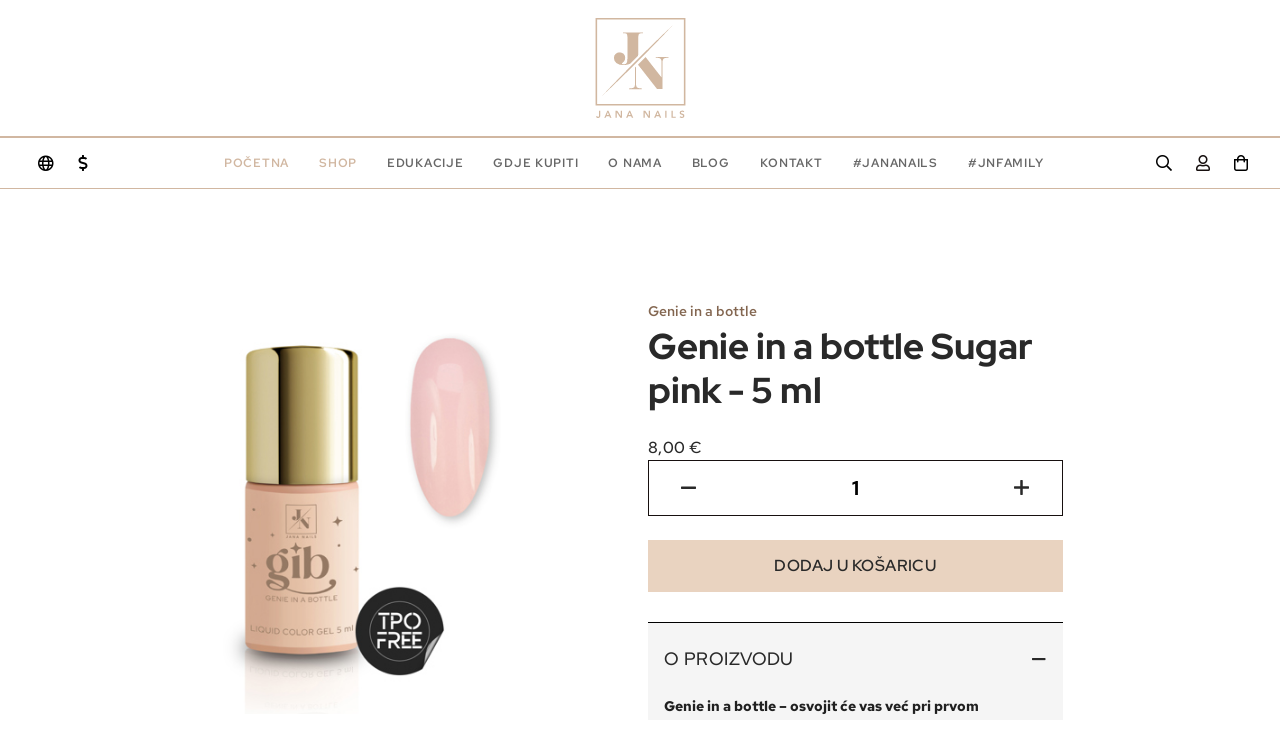

--- FILE ---
content_type: text/html; charset=utf-8
request_url: https://www.nails-jana.com/Shop/genie-in-a-bottle-sugar-pink-5-ml
body_size: 41489
content:

<!DOCTYPE html>
<html translate="no">
<head>
    <meta charset="utf-8" />
    <meta name="viewport" content="width=device-width, initial-scale=1.0" />
    <title id="pageTitle">Genie in a bottle Sugar pink - 5 ml - Genie in a bottle - Shop - Jana Nails</title>
    <meta id="pageDesc" name="description" content="Otkrijte najvecu ponudu za nokte i trepavice, vise od 5.000 proizvoda i stalni noviteti. Budite najbolji u ovom poslu. Edukacije sa međunarodnim edukatorima! Shop Jana Nails & Lash Master" />
    <meta id="pageKeywords" name="keywords" content="jana nails, nails jana, lash master, umjetni nokti, izrada umjetnih noktiju, jana dužanec, tipse, akrili, jana obrt, akril tehnika, uv gel sistem, soak off gelovi, manikura i lakovi za nokte, kistovi, rašpice i polirke, tipse šablone i ljepila, tekući proizvodi i ulja, oprema za nokte, uv lampe, usisavači, sterilizatori, mašinice i nastavci, one stroke, nail art, geliranje, efx, cld, umjetne trepavice, ekstenzije trepavica, gelovi u boji, nail art, tečajevi za umjetne nokte, tečajevi za ekstenzije trepavica, neon gelovi, materijal za nokte, ugradnja noktiju, sve za nokte, nails by jana, spa manikura, spa pedikura, jana duzanec, jana zagreb, acrygel, trajni lak, geliranje noktiju, nail art ,geliranje, gel nokti, comby manikura, edukacije geliranja, tecajevi nokti" />
<link rel="canonical" href="https://www.nails-jana.com/shop/genie-in-a-bottle-sugar-pink-5-ml" />


<meta id="metaUrl" property="og:url" content="https://www.nails-jana.com/shop/genie-in-a-bottle-sugar-pink-5-ml" />
<meta id="metaType" property="og:type" content="article">
<meta id="metaTitle" property="og:title" content="Genie in a bottle Sugar pink - 5 ml" />
<meta id="metaDesc" property="og:description" content="Genie in a bottle &ndash; osvojit e vas ve pri prvom nano&scaron;enju!

Pravi &bdquo;duh u boici&bdq ..." />
<meta id="metaImage" property="og:image" content="https://crm.nails-jana.com/uploads/11 SUGAR PINK tf_2638.jpg" />
    <script type="application/ld+json">{"@context": "https://schema.org/","@type": "Product","name": "Genie in a bottle Sugar pink - 5 ml","image":"https://crm.nails-jana.com/uploads/11 SUGAR PINK tf_2638.jpg","description": "Genie in a bottle &ndash; osvojit e vas ve pri prvom nano&scaron;enju!

Pravi &bdquo;duh u boici&bdq ...","sku": "4332","mpn":"4332","brand": {"@type": "Brand","name": "JN"},"review": {"@type": "Review","reviewRating": {"@type": "Rating","ratingValue": "5","bestRating": "5"},"author": {"@type": "Person","name": "Jana Nails"}},"aggregateRating": {"@type": "AggregateRating","ratingValue": "5.0","reviewCount": "30"},"offers": {"@type": "Offer","url": "https://www.nails-jana.com/Shop/genie-in-a-bottle-sugar-pink-5-ml","priceCurrency": "HRK","price": "8","priceValidUntil":"02026-02-17","itemCondition": "https://schema.org/UsedCondition","availability": "https://schema.org/InStock"}}</script>
    <base href="/" />
    <link rel="preconnect" href="https://fonts.gstatic.com">
    <link rel="stylesheet" href="/dist/css/styles.min.css">
    <link rel="stylesheet" href="https://cdnjs.cloudflare.com/ajax/libs/OwlCarousel2/2.3.4/assets/owl.carousel.min.css" />
    <link rel="stylesheet" href="https://cdnjs.cloudflare.com/ajax/libs/slick-carousel/1.8.1/slick-theme.min.css" integrity="sha512-17EgCFERpgZKcm0j0fEq1YCJuyAWdz9KUtv1EjVuaOz8pDnh/0nZxmU6BBXwaaxqoi9PQXnRWqlcDB027hgv9A==" crossorigin="anonymous" />
    <link rel="stylesheet" href="https://cdnjs.cloudflare.com/ajax/libs/slick-carousel/1.8.1/slick.min.css" integrity="sha512-yHknP1/AwR+yx26cB1y0cjvQUMvEa2PFzt1c9LlS4pRQ5NOTZFWbhBig+X9G9eYW/8m0/4OXNx8pxJ6z57x0dw==" crossorigin="anonymous" />
    <!-- For browsers that don't support .svg (safari)--></>
    <link rel="icon" type="image/x-icon" href="/dist/images/favicons/favicon.ico">
    <!--For browsers that support .svg (most of them)--></>
    <link rel="icon" type="image/svg+xml" href="/dist/images/favicons/favicon.svg">
    <link rel="stylesheet" href="https://cdnjs.cloudflare.com/ajax/libs/magnific-popup.js/1.1.0/magnific-popup.min.css" integrity="sha512-+EoPw+Fiwh6eSeRK7zwIKG2MA8i3rV/DGa3tdttQGgWyatG/SkncT53KHQaS5Jh9MNOT3dmFL0FjTY08And/Cw==" crossorigin="anonymous" />

    <!-- Google Tag Manager -->
    <script>(function(w,d,s,l,i){w[l]=w[l]||[];w[l].push({'gtm.start':
                new Date().getTime(),event:'gtm.js'});var f=d.getElementsByTagName(s)[0],
            j=d.createElement(s),dl=l!='dataLayer'?'&l='+l:'';j.async=true;j.src=
            'https://www.googletagmanager.com/gtm.js?id='+i+dl;f.parentNode.insertBefore(j,f);
        })(window,document,'script','dataLayer','GTM-M526KRQ');</script>
    <!-- End Google Tag Manager -->
    <script charset="UTF-8" src="//web.webpushs.com/js/push/5fc7dd3d66cdbdc71da4da238e385675_1.js" async></script>
    
    <script type="application/ld+json">
 {
   "context": "https://schema.org",
   "type": "Person",
   "name": "Jana Dužanec",
   "alternateName": "Jana Nails",
   "gender": "Female",
   "jobTitle": "Founder & CEO",
   "worksFor": {
     "type": "Organization",
     "name": "Jana Nails",
     "url": "https://www.nails-jana.com"
   },
   "url": "https://www.nails-jana.com",
   "image": "https://upload.wikimedia.org/wikipedia/commons/8/88/JANA_DUZANEC.jpg",
   "nationality": "Croatian",
   "sameAs": [
     "https://www.instagram.com/janaduzanec/",
     "https://m.wikidata.org/wiki/Q134692082",
     "https://www.facebook.com/jananailsinternational/",
     "https://www.linkedin.com/company/jana-nails/",
     "https://www.extravagant.com.hr/clanak/jana-duzanec-zena-koja-je-preko-noktiju-osvojila-svijet/"
   ]
 }
 </script>
</head>
<body>
<!-- Google Tag Manager (noscript) -->
<noscript><iframe src="https://www.googletagmanager.com/ns.html?id=GTM-M526KRQ"
                  height="0" width="0" style="display:none;visibility:hidden"></iframe></noscript>
<!-- End Google Tag Manager (noscript) -->
    <!--Blazor:{"type":"server","prerenderId":"302d619b62244413a7fe235076b59e90","key":{"locationHash":"5CABD524540D2BC4DEC97CF3A1110B12F9E43BEA48BF30EA4C02F8784BCF7330:0","formattedComponentKey":""},"sequence":0,"descriptor":"CfDJ8HEtOPN3oxhFsuIJxUJ6HOmJtQj5VpZsA3GbyrtjgPFqVUp9DZggc6GPu\u002BFu5IJDlQVLzgPgrwoJojnkGLEZyCmgt5w3HUawKq2UCrYLLJ99r1l68pNAOEYa7TbAI1/z5kPceNgqvT0zVkmk\u002BveQQ06ZRqWlLIp8QbfR\u002BHQijE8xjbp2Hva2LxIR1n0stbSfvgH\u002BQhEOVxWJwhiKhi9UI1hcMhd1w0uJFceuY381ZzjUwQvz4ecfa6qWr6D\u002BrslWV4/AIxGt/wN45Rj81NaHXMGi2pVqoVxWicNmDHivKwcCubLcJO705hijcRSy2tkbnK56dTKNA734XMss84TQ\u002BW4qFLj3gc2cXBZjrH1HnO2SJn\u002BzX/v20yDPTcmvI66WVFjNPwt4Fl9WLWqJ1vfHezYjStXtQLX\u002BYuPW9o3UNR6Fe11wLNlI1wq8rq83eTOKAIgUrp5MW0D8SzQmH2k8c3QEHPMh4LAWSJ/Y23YLgxifGfgkI68PcDtONBuV4G31igrehajTc3BijXWI2UXIgY0="}--><header><nav class="mobile-nav-wrapper"><div class="upper-mobile-navigation d-flex align-items-center d-nav-bp-none"><div class="navigation-trigger"><i class="far fa-bars"></i></div>
            <a href="/" class="active" aria-current="page">
                Jana Nails
            </a>

            <a href="/Cart" class="redirect-to-cart"><i class="far fa-shopping-bag"></i></a></div>

        <div class="mobile-navigation row mx-0 d-nav-bp-none mobile-search-inactive"><div class="main-menu col-12 px-0 d-flex flex-column"><div class="search-wrap px-3"><div class="input-group pr-1"><div class="input-group-prepend"><button class="btn" type="button"><i class="far fa-search"></i></button></div>
                        <input type="text" class="form-control" id="mobileSearchInput" value="" />
                        <div class="input-group-append" id="backspaceKey" style="display: none;"><button class="btn" type="button"><i class="far fa-backspace"></i></button></div></div>
                    <div class="btn blur-mobile-search" id="mobileSearchCollapse"><i class="far fa-times"></i></div></div>
                <div class="search-results" style="display: none;"><ul></ul></div>
                <div class="content pb-4"><ul class="py-4 border-bottom border-light mb-0"><li class="no-trigger strong"><a href="/" class=" active" aria-current="page">Početna</a></li>
                        <li data-target-mobile="4" class="strong"><a href="javascript:;" class="active"> Shop</a></li>
                        <li data-target-mobile="1" class="strong"><a href="javascript:;" class=""> Edukacije</a></li></ul>
                    <ul class="py-4 border-bottom border-light mb-0"><li class="no-trigger"><a href="/Home/WhereToBuy" class=""> Gdje kupiti</a></li>
                        <li class="no-trigger"><a href="/Home/About" class=""> O nama</a></li>
                        <li class="no-trigger"><a href="/Blog" class="">Blog</a></li>
                        <li class="no-trigger"><a href="/Home/Contact" class="">Kontakt</a></li>
                        <li class="no-trigger"><a class="">#JanaNails </a></li>
                        <li class="no-trigger"><a href="/jnfamily" class="">#JNFAMILY </a></li></ul><div class="login-section border-bottom border-light"><div class="title h3 mb-4"> Pridruži nam se</div>
                            
                            <a href="/Account" class="btn-rose btn"> Prijavi se</a></div><ul class="py-4 mb-0 intl-picker"><li data-target-mobile="2"><a><i class="far fa-globe mr-3"></i>
                                <span class="notranslate"></span></a></li>
                        <li data-target-mobile="3"><a><i class="far fa-dollar-sign mr-3"></i>
                                <span>EUR</span></a></li></ul>
                    <div class="social-icons mb-5"><a href="https://www.facebook.com/jananailsinternational/" target="_blank" class="facebook button"><i class="fab fa-facebook-f"></i></a>
                        <div class="dropdown"><button class="btn p-0 instagram" type="button" id="dropdownMenuButton" data-toggle="dropdown" aria-haspopup="true" aria-expanded="false"><i class="fab fa-instagram"></i></button>
                            <div class="dropdown-menu dropdown-menu-right" aria-labelledby="dropdownMenuButton"><a href="https://www.instagram.com/jananails_official" target="_blank" class="dropdown-item">jananails_official </a>
                                <a href="https://www.instagram.com/jananails_shop/" target="_blank" class="dropdown-item">jananails_shop </a>
                                <a href="https://www.instagram.com/jn_beauty_official?igsh=OWp5amg1NzJrcGw4" target="_blank" class="dropdown-item">jn_beauty_official </a></div></div>
                        <a href="https://www.tiktok.com/%40jananails_shop?_t=ZN-8tsptdOoy7a&amp;_r=1" target="_blank" class="tiktok"><i class="fab fa-tiktok"></i></a></div></div></div>

            <div class="submenus col-12 px-0"><div class="content d-none" data-target-mobile="1"><div class="title back"> Edukacije</div>
                    <ul><li><a href="/Education/Educators">Edukatori</a></li>
                        <li><a href="/Education/Courses"> Tečajevi</a></li>
                        <li><a href="/Education/Gallery"> Galerija</a></li></ul></div>
                <div class="content d-none" data-target-mobile="4"><div class="title back"> Shop</div>
                    <ul><div class="col-md-4 col-lg-3 pr-md-4 categories-wrap mb-3 d-block"><div class="categories"><ul class="categories-list"><li><a href="/Shop/Category/goodbye-outlet" class=""><strong><i class="far fa-fire mr-2"></i>
                                                GOODBYE OUTLET
                                            </strong></a></li></ul></div></div></ul></div>
                <div class="content d-none lng-picker notranslate" data-target-mobile="2"><div class="title back"> Jezik</div>
                    <ul><li><a href="/User/SetLanguage?culture=hr-HR" data-lang="hr" class="checked hr"><svg xmlns="http://www.w3.org/2000/svg" viewBox="0 0 512 512"><path d="M512 256c0-31.314-5.633-61.311-15.923-89.043L256 155.826l-240.077 11.13C5.633 194.689 0 224.686 0 256s5.633 61.311 15.923 89.043L256 356.174l240.077-11.13C506.367 317.311 512 287.314 512 256z" fill="#f0f0f0"></path><path d="M256 512c110.071 0 203.906-69.472 240.077-166.957H15.923C52.094 442.528 145.929 512 256 512z" fill="#0052b4"></path><path d="M15.923 166.957h480.155C459.906 69.472 366.071 0 256 0S52.094 69.472 15.923 166.957z" fill="#d80027"></path><path d="M322.783 178.088h-44.522l7.421-55.653 29.68-22.261 29.681 22.261v44.522zm-133.566 0h44.522l-7.421-55.653-29.681-22.261-29.68 22.261v44.522z" fill="#338af3"></path><path fill="#0052b4" d="M285.682 178.088h-59.364v-55.653L256 100.174l29.682 22.261z"></path><path d="M166.957 166.958v122.434c0 29.153 14.082 55.079 35.802 71.332l15.583-3.899 19.664 19.782a89.098 89.098 0 0017.995 1.829c6.13 0 12.117-.623 17.901-1.809l22.447-18.69 12.892 2.751c21.711-16.252 35.803-42.151 35.803-71.296V166.958H166.957z" fill="#f0f0f0"></path><path d="M166.957 166.957h35.617v35.617h-35.617zm71.234 0h35.617v35.617h-35.617zm71.235 0h35.617v35.617h-35.617zm-106.852 35.617h35.617v35.617h-35.617zm71.235 0h35.617v35.617h-35.617zM166.957 238.18h35.617v35.617h-35.617zm35.617 35.618h35.617v35.617h-35.617zm35.617-35.618h35.617v35.617h-35.617zm71.235 0h35.617v35.617h-35.617zm-35.617 35.618h35.617v35.617h-35.617zm-35.618 35.617h35.617v35.617h-35.617zm-35.617.003h-33.319c3.056 13.24 9.064 25.355 17.302 35.617h16.017v-35.617zm106.852 35.618h16.016a88.75 88.75 0 0017.302-35.617h-33.318v35.617zm-106.852 0v15.541c10.359 7.795 22.465 13.384 35.617 16.066v-31.607h-35.617zm71.235 0v31.607c13.153-2.68 25.258-8.271 35.617-16.066v-15.541h-35.617z" fill="#d80027"></path></svg>
                                <span>Hrvatski</span></a></li>
                        <li><a href="/User/SetLanguage?culture=en-US" data-lang="en" class=" en"><svg xmlns="http://www.w3.org/2000/svg" viewBox="0 0 512 512"><circle cx="256" cy="256" r="256" fill="#f0f0f0"></circle><path d="M244.87 256H512c0-23.106-3.08-45.49-8.819-66.783H244.87V256zm0-133.565h229.556a257.35 257.35 0 00-59.07-66.783H244.87v66.783zM256 512c60.249 0 115.626-20.824 159.356-55.652H96.644C140.374 491.176 195.751 512 256 512zM37.574 389.565h436.852a254.474 254.474 0 0028.755-66.783H8.819a254.474 254.474 0 0028.755 66.783z" fill="#d80027"></path><path d="M118.584 39.978h23.329l-21.7 15.765 8.289 25.509-21.699-15.765-21.699 15.765 7.16-22.037a257.407 257.407 0 00-49.652 55.337h7.475l-13.813 10.035a255.58 255.58 0 00-6.194 10.938l6.596 20.301-12.306-8.941a253.567 253.567 0 00-8.372 19.873l7.267 22.368h26.822l-21.7 15.765 8.289 25.509-21.699-15.765-12.998 9.444A258.468 258.468 0 000 256h256V0c-50.572 0-97.715 14.67-137.416 39.978zm9.918 190.422l-21.699-15.765L85.104 230.4l8.289-25.509-21.7-15.765h26.822l8.288-25.509 8.288 25.509h26.822l-21.7 15.765 8.289 25.509zm-8.289-100.083l8.289 25.509-21.699-15.765-21.699 15.765 8.289-25.509-21.7-15.765h26.822l8.288-25.509 8.288 25.509h26.822l-21.7 15.765zM220.328 230.4l-21.699-15.765L176.93 230.4l8.289-25.509-21.7-15.765h26.822l8.288-25.509 8.288 25.509h26.822l-21.7 15.765 8.289 25.509zm-8.289-100.083l8.289 25.509-21.699-15.765-21.699 15.765 8.289-25.509-21.7-15.765h26.822l8.288-25.509 8.288 25.509h26.822l-21.7 15.765zm0-74.574l8.289 25.509-21.699-15.765-21.699 15.765 8.289-25.509-21.7-15.765h26.822l8.288-25.509 8.288 25.509h26.822l-21.7 15.765z" fill="#0052b4"></path></svg>
                                <span>Engleski</span></a></li>
                        <li><a href="/User/SetLanguage?culture=de-DE" data-lang="de" class=" de"><svg xmlns="http://www.w3.org/2000/svg" viewBox="0 0 512 512"><path d="M15.923 345.043C52.094 442.527 145.929 512 256 512s203.906-69.473 240.077-166.957L256 322.783l-240.077 22.26z" fill="#ffda44"></path><path d="M256 0C145.929 0 52.094 69.472 15.923 166.957L256 189.217l240.077-22.261C459.906 69.472 366.071 0 256 0z"></path><path d="M15.923 166.957C5.633 194.69 0 224.686 0 256s5.633 61.31 15.923 89.043h480.155C506.368 317.31 512 287.314 512 256s-5.632-61.31-15.923-89.043H15.923z" fill="#d80027"></path></svg>
                                <span>Njemački</span></a></li>
                        <li><a href="/User/SetLanguage?culture=it-IT" data-lang="it" class=" it"><svg version="1.1" id="Layer_1" xmlns="http://www.w3.org/2000/svg" xmlns:xlink="http://www.w3.org/1999/xlink" x="0px" y="0px" viewBox="0 0 512 512" style="enable-background:new 0 0 512 512;" xml:space="preserve"><circle style="fill:#F0F0F0;" cx="256" cy="256" r="256"></circle> <path style="fill:#D80027;" d="M512,256c0-110.071-69.472-203.906-166.957-240.077v480.155C442.528,459.906,512,366.071,512,256z"></path> <path style="fill:#6DA544;" d="M0,256c0,110.071,69.472,203.906,166.957,240.077V15.923C69.472,52.094,0,145.929,0,256z"></path></svg>
                                <span>Talijanski</span></a></li>
                        <li><a href="/User/SetLanguage?culture=es-ES" data-lang="es" class=" es"><svg version="1.1" id="Layer_1" xmlns="http://www.w3.org/2000/svg" xmlns:xlink="http://www.w3.org/1999/xlink" x="0px" y="0px" viewBox="0 0 512 512" style="enable-background:new 0 0 512 512;" xml:space="preserve"><path style="fill:#FFDA44;" d="M0,256c0,31.314,5.633,61.31,15.923,89.043L256,367.304l240.077-22.261 C506.367,317.31,512,287.314,512,256s-5.633-61.31-15.923-89.043L256,144.696L15.923,166.957C5.633,194.69,0,224.686,0,256z"></path> <g><path style="fill:#D80027;" d="M496.077,166.957C459.906,69.473,366.071,0,256,0S52.094,69.473,15.923,166.957H496.077z"></path> <path style="fill:#D80027;" d="M15.923,345.043C52.094,442.527,145.929,512,256,512s203.906-69.473,240.077-166.957H15.923z"></path></g></svg>
                                <span>Španjolski</span></a></li></ul></div>
                <div class="content d-none lng-picker" data-target-mobile="3"><div class="title back">EUR</div>
                    <ul><li><a class="checked"><span>EUR</span></a></li>
                        <li><a class=""><span>USD</span></a></li></ul></div></div></div></nav>
    <nav class="wide-nav-wrapper d-none d-nav-bp-block"><div class="container-fluid upper"><div class="container main-navigation"><div class="logo-wrapper"><a href="/" class="active" aria-current="page"><img src="/dist/images/logo.svg" alt></a></div></div></div>

        <div class="container-fluid lower"><div class="container main-navigation"><div class="row flex-grow-1 menu-to-toggle nav-on-lg"><div class="col-12 main-row-column"><div class="row align-items-center justify-content-between main-row pb-3 pb-nav-bp-0 flex-nowrap"><div class="active-search-input"><button id="searchInput" class="search-icon" type="button"><i class="far fa-search"></i></button>
                                <div class="custom-search head wide open"><input class="current focused-search-input form-control" type="text" placeholder="prona&#x111;i proizvod" id="lg-nav-input" autocomplete="off" value="" /></div>
                                <i class="far fa-times js-close-search close-search"></i></div>
                            <div class="currency-picker nl-item col-1"><div class="dropdown"><button class="btn p-0 bg-white" type="button" id="dropdownMenuButton1" data-toggle="dropdown" aria-haspopup="true" aria-expanded="false"><i class="far fa-globe nl-item p-2"></i></button>
                                    <div class="dropdown-menu" aria-labelledby="dropdownMenuButton1"><a class="dropdown-item active" href="/User/SetLanguage?culture=hr-HR&amp;returnUrl=%2FShop%2Fgenie-in-a-bottle-sugar-pink-5-ml">Hrvatski</a>
                                        <a class="dropdown-item " href="/User/SetLanguage?culture=en-US&amp;returnUrl=%2FShop%2Fgenie-in-a-bottle-sugar-pink-5-ml">Engleski</a>
                                        <a class="dropdown-item " href="/User/SetLanguage?culture=de-DE&amp;returnUrl=%2FShop%2Fgenie-in-a-bottle-sugar-pink-5-ml">Njemački</a>
                                        <a class="dropdown-item " href="/User/SetLanguage?culture=it-IT&amp;returnUrl=%2FShop%2Fgenie-in-a-bottle-sugar-pink-5-ml">Talijanski</a>
                                        <a class="dropdown-item " href="/User/SetLanguage?culture=es-ES&amp;returnUrl=%2FShop%2Fgenie-in-a-bottle-sugar-pink-5-ml">Španjolski</a></div></div>

                                <div class="dropdown"><button class="btn p-0 bg-white" type="button" id="dropdownMenuButton2" data-toggle="dropdown" aria-haspopup="true" aria-expanded="false"><i class="far fa-dollar-sign nl-item p-2"></i></button>
                                    <div class="dropdown-menu" aria-labelledby="dropdownMenuButton2"><a href="javascript:;" class="dropdown-item active">EUR </a>
                                        <a href="javascript:;" class="dropdown-item ">USD </a></div></div></div>
                            <ul class="main-menu"><li class="nl-item"><a href="/" class=" active" aria-current="page">Početna</a></li>
                                <li class="nl-item"><a href="/Shop" class="active active" aria-current="page"> Shop</a></li>
                                <li class="nl-item dd-wrapper"><span class=""> Edukacije</span>
                                    <ul class="dropdown-menu-custom"><li><a href="/Education/Educators">Edukatori</a></li>
                                        <li><a href="/Education/Courses"> Tečajevi</a></li>
                                        <li><a> Galerija</a></li></ul></li>
                                <li class="nl-item"><a href="/Home/WhereToBuy" class=""> Gdje kupiti</a></li>
                                <li class="nl-item"><a href="/Home/About" class=""> O nama</a></li>
                                <li class="nl-item"><a href="/Blog" class="">Blog</a></li>
                                <li class="nl-item"><a href="/Home/Contact" class="">Kontakt</a></li>
                                <li class="nl-item"><a class="">#jananails </a></li>
                                <li class="nl-item"><a href="/jnfamily" class="">#jnfamily </a></li></ul>
                            <div class="main-menu-icons"><a href="javascript:;" class="mx-1"><i class="far fa-search nl-item search js-trigger-search p-2"></i></a>

                                <div class="user-options mx-1"><i class="far fa-user nl-item p-2" id="triggerUserOptionsWrapper"></i>

                                    <div class="options-wrapper" style="display: none;"><div class="slide slide-1 active"><div class="user-account d-flex flex-column align-items-center"><div class="body-2 text-dark-high text-center mt-4 mb-2"> Korisnički račun</div>
                                                    <a href="/Account" class="btn btn-rose"> Prijavi se</a></div></div></div></div>
                                <div class="reloadCounter mx-1"><a href="/Cart"><i class="far fa-shopping-bag nl-item p-2"></i></a></div></div></div></div></div></div>
            <div class="search-results" style="display: none;"><ul></ul></div></div></nav></header><main><div class="added-to-cart-toast" id="productDetailsToast"><div class="toast-header d-flex align-items-center"><div class="text-title-m"> Dodano u košaricu</div>
		<a href="javascript:;" class="close-toast p-2 ml-auto mr-n2 text-medium" id="closeProductDetailsToast"><i class="far fa-times"></i></a></div>
	<div class="toast-body"><img src="https://crm.nails-jana.com/uploads/11 SUGAR PINK tf_2638.jpg?width=80&amp;height=80&amp;mode=crop" class="mr-1 mr-sm-4" alt />
			<div class="product-details"><div class="text-title-s">Genie in a bottle Sugar pink - 5 ml</div>
				<div class="text-price-primary">8,00 &#x20AC;</div></div></div>
	<div class="toast-footer section-white d-flex"><a href="/Cart/Pay" class="btn btn-rose">Plaćanje</a>
		<a href="/Cart" class="btn btn-outline ml-1">Košarica</a></div></div>

    <div data-aos="fade" data-aos-delay="0" data-aos-duration="500" data-aos-easing="" data-aos-mirror="false" data-aos-once="false" data-aos-offset="0">
        <div class="container product-details-page py-main-lg"><div class="row"><div class="col-lg-10 offset-lg-1"><div class="row"><div class="col-md-6 col-lg-5"><div class="focused-item d-inline-block"><img class="xzoom d-flex mx-auto w-100" src="https://crm.nails-jana.com/uploads/11 SUGAR PINK tf_2638.jpg?width=460&amp;height=460&amp;mode=crop" xoriginal="https://crm.nails-jana.com/uploads/11 SUGAR PINK tf_2638.jpg" />

                                <video width="400" controls autoplay loop style="display: none;"><source src type="video/mp4" id="FDFDFDF">
                                    
                                    Your browser does not support HTML video.
                                </video></div>

                            <div class="xzoom-thumbs mt-3 pt-3 border-top mb-5"><a href="https://crm.nails-jana.com/uploads/11 SUGAR PINK tf_2638.jpg" data-type="image"><img class="xzoom-gallery w-100" src="https://crm.nails-jana.com/uploads/11 SUGAR PINK tf_2638.jpg?width=460&amp;height=460&amp;mode=crop" xpreview="https://crm.nails-jana.com/uploads/11 SUGAR PINK tf_2638.jpg?width=460&amp;height=460&amp;mode=crop" /></a><a href="https://crm.nails-jana.com/uploads/JNgenie1.jpg" data-type="image"><img class="xzoom-gallery w-100" src="https://crm.nails-jana.com/uploads/JNgenie1.jpg?width=460&amp;height=460&amp;mode=crop" xpreview="https://crm.nails-jana.com/uploads/JNgenie1.jpg?width=460&amp;height=460&amp;mode=crop" /></a><a href="https://crm.nails-jana.com/uploads/PhotoRoom-20220227_210602 C_c859.png" data-type="image"><img class="xzoom-gallery w-100" src="https://crm.nails-jana.com/uploads/PhotoRoom-20220227_210602 C_c859.png?width=460&amp;height=460&amp;mode=crop" xpreview="https://crm.nails-jana.com/uploads/PhotoRoom-20220227_210602 C_c859.png?width=460&amp;height=460&amp;mode=crop" /></a></div></div>
                        <div class="col-md-6 col-lg-5 offset-lg-1 px-3 px-xl-2 product-detailed section-white"><a href="/Shop/Category/genie-in-a-bottle" class="text-label-m mb-1 d-inline-block">Genie in a bottle</a>
                            <h1 class="text-headline-s mb-4">Genie in a bottle Sugar pink - 5 ml</h1><div class="text-price-primary">8,00 &#x20AC;</div><div class="input-group mb-3 quantity mb-4"><div class="input-group-prepend"><button class="btn"><i class="far fa-minus"></i></button></div>
                                        <input type="text" class="form-control" aria-label="Quantity" value="1" />
                                        <div class="input-group-append"><button class="btn"><i class="far fa-plus"></i></button></div></div>
                                    <div class="btn btn-rose btn-lg w-100 mb-45 ">Dodaj u košaricu</div><div class="tab opened"><div class="tab-nav subtitle-1 border-top border-black py-4 align-items-center justify-content-between d-flex">O proizvodu
                                        <i class="far"></i></div>


                                    <div class="tab-content"><div class="body-2 text-high pb-4 mb-3"><p><strong>Genie in a bottle &ndash; osvojit će vas već pri prvom nano&scaron;enju!</strong></p>

<p>Pravi &bdquo;duh u bočici&bdquo; koji ispunjava sve Va&scaron;e želje!</p>

<p><strong>Molimo da pažljivo pročitate uputstva za kori&scaron;tenje prije kupovine!</strong></p>

<p><strong>Genie in a bottle</strong> je tekući visoko pigmentirani <em>color gel</em> (pasta) izuzetno visoke viskoznosti (gustoće), koji dolazi u pakiranju s ergonomskim kistom i odmah je spreman za kori&scaron;tenje. Izuzetne je pokrivnosti, koristi se na obrađeni, jako dobro zaglađeni (<em>pobuffani)</em> <em>builder gel</em>. Radi svoje gustoće i potpuno drugačije teksture od trajnih lakova, potrebno je neko vrijeme za prilagodbu na ovakve teksture kao i način rada. Jednom kada ga zavolite ni&scaron;ta drugo vam neće biti dovoljno dobro i prekrivno!</p>

<p><strong>Genie in a bottle</strong> <strong>nije</strong> trajni lak, te se ne preporučuje kori&scaron;tenje na klasične mekane baze od trajnog laka.</p>

<p><strong>Uputstva za uporabu:</strong></p>

<ul>
	<li>
	<p>Na obrađeni <em>builder gel</em> ili <em>acrygel</em> s položenim kistom uzeti dovoljnu količinu proizvoda, ne upirati s kistom o podlogu, te nježno razvući boju (sredina, pa strane). Bitno je ravnomjerno razvući boju kako bi cijeli nokat bio savr&scaron;eno zaglađen i kako ne bi dobili zadebljanje na bočnim dijelovima.</p>
	</li>
	<li>
	<p>Ostaviti ga par sekundi kako bi se sam nivelirao i rasporedio, pa tek onda u lampu (preporučujemo 2 x 2 nokta odjednom, a palce uvijek posebno polimerizirati).</p>
	</li>
	<li>
	<p>Većina boja je apsolutno prekrivna u prvom sloju (čak <em>nude</em> i <em>neon</em> boje), ali uvijek preporučujemo dva tanka sloja radi preciznosti.</p>
	</li>
	<li>
	<p>Obavezna je uporaba kombiniranih UV/LED lampi najmanje snage 48 W (<strong>GIB</strong> se neće osu&scaron;iti u slabijim lampama).</p>
	</li>
</ul>

<p>Sve na&scaron;e boje iz <strong>GIB</strong> kolekcija su rađene i testirane samo na kombiniranim UV/LED lampama minimalne snage 48 W.</p>

<p>Ako imate problem s gužvanjem ili točkicama (balončićima) boje koji se pojavljuju nakon su&scaron;enja, prvo provjerite s kakvim lampama radite, jesu li već za zamjenu i osiguravaju li sigurno jačinu od 48 W koja je na njima navedena.</p>

<p>Ako ste sigurni da su lampe jake i provjerene snage, probajte ga nanositi u tanjim slojevima, ravnomjerno te mu dozvoliti da se nivelira sam. Ako na određenim mjestima na noktu ostane vi&scaron;e boje, ti dijelovi će se slabije polimerizirati.</p>

<p>Kada vam boja bude pri kraju jednostavno okrenite bočicu naopako kako bi sve mogli iskoristiti.</p>

<p>Boje na webu i dru&scaron;tvenim mrežama mogu varirati ovisno od ekrana i same nemogućnosti prikazivanja iste boje na svim uređajima jednako.</p>

<p>Pridružite se na&scaron;oj Facebook grupi: <strong>JANA NAILS OFFICIAL GROUP</strong> i pogledajte video za kori&scaron;tenje <strong>Genie in a bottle</strong> boja.</p>
</div></div></div><div class="tab mb-2"><div class="tab-nav py-4 align-items-center justify-content-between d-flex">Sastojci
										<i class="far"></i></div>


									<div class="tab-content" style="display: none;"><div class="text-body-m pb-4 mb-3"><p><strong>SASTOJCI/INGREDIENTS:</strong></p>

<p>ALIPHATIC URETHANE ACRYLATE, BIS(PENTAERYTHRITYL TRIACRYLATE) PENTAERYTH- RITYL DIACRYLATE/IPDI COPOLYMER, HYDROXYPROPYL METHACRYLATE, TRIETHYLENE GLYCOL DIMETHACRYLATE, PEG-6 TRIMETHYLOLPROPANE TRIACRYLATE, PENTAERYTHRITYL TETRA-/TRIACRYLATE, ETHYL TRIMETHYLBENZOYL PHENYLPHOSPHINATE, SILICA DIMETHYL SILYLATE, MAY CONTAIN: BENZOYL ISOPROPANOL, BIS-TRIMETHYLBENZOYL PHENYLPHOSPHINE OXIDE, DIMETHICONE COPOLYOL, CI 77499 (Iron Oxides), CI 77000 (ALUMINIUM POWDER), CI 15880 (D&amp;C Red No. 34), CI 77891 (Titanium dioxide), CI 77491 (Iron Oxides), CI 45380 (D&amp;C Red No. 21 Al Lake), ALUMINUM HYDROXIDE, ALUMINUM BENZOATE, CI 75470 (Carmine), CI 42090 (FD&amp;C Blue No. 1 Al Lake), CI 16035 (FD&amp;C Red No. 40), CI 60725 (D&amp;C Violet No. 2 ), MICA, CI 77742 (Manganese Violet), CI 47005 (Iron Oxides), CI 15850:1 (D&amp;C Red No.6), CI 77289 (Chromium hydroxide green), CI 77007 (Ultramarines), CI 77510 (Ferric ferrocyanide), CALCIUM ALUMINUM BOROSILICATE, P-HYDROXYANISOLE, POLYETHYLENE TEREPHTHALATE, ISOPROPYL ALCOHOL, SYNTHETIC FLUORPHLOGOPITE, CI 45370 (D&amp;C Orange No. 5), ETHYLCELLULOSE, CI 77489 (Iron Oxides), CI 77861 (Tin Oxide), CI 45410 (D&amp;C Red No. 27 Al Lake), CI 77891 (Titanium Dioxide), ISOBUTYLPHENOXY EPOXY RESIN, HYDROGENATED POLYISOBUTENE, POLYURETHANE-11, TRIETHOXYCAPRYLYLSILANE, CI 15850:1, PALMITIC ACID, CI 77820 (Silver), ISOPHORONE DIAMINE/ISOPHTHALIC ACID/TRO- METHAMINE COPOLYMER</p>
</div></div></div><div class="tab mb-2"><div class="tab-nav py-4 align-items-center justify-content-between d-flex">Upozorenja
										<i class="far"></i></div>


									<div class="tab-content" style="display: none;"><div class="text-body-m pb-4 mb-3"><p>UPOZORENJE: SAMO ZA PROFESIONALNU UPORABU! Pažljivo pročitati uputstva za uporabu! Izbjegavati direktan kontakt sa kožom i očima. Čuvati izvan dohvata djece. Može izazvati iritaciju kože. Ne upotrebljavati na ozlijeđenim ili bolesnim noktima.Čuvati dalje od otvorenog izvora topline.Temeljito isprati sa vodom u slučaju kontakta sa kožom ili očima i potražiti liječnićku pomoć.Čuvati u hladnim,dobro prozračenim prostorima.</p>

<p>MADE IN EU</p>
</div></div></div><div class="tab mb-2"><div class="tab-nav py-4 align-items-center justify-content-between d-flex">CPNP
										<i class="far"></i></div>


									<div class="tab-content" style="display: none;"><div class="text-body-m pb-4 mb-3"><p>REF. BROJ CPNP: 3019146</p>
</div></div></div><div class="border-top border-black py-2"><p class="caption mb-0">Proizvođač: “JANA”, obrt za trgovinu i usluge, Grižanska 33, 10000 Zagreb
		                            OIB: 45729681661, email: info@nails-jana.com</p></div>

                            <div class="caption text-medium mb-4 border-top border-black pt-4"> Sviđa Vam se ovaj proizvod? Podijelite ga na društvenim mrežama i nas tagajte sa #jananails #lovejananails #jnbeauty #jnbeautyofficial #lovejnbeauty</div>

                            <div class="social-icons-expanded d-flex"><a href="https://www.facebook.com/sharer/sharer.php?u=https://nails-jana.com/shop/genie-in-a-bottle-sugar-pink-5-ml" class="btn btn-info facebook mx-3" target="_blank"><i class="fab fa-facebook-f text-dark-medium mr-3"></i>
                                    <span class="body-2">Podijeli</span></a>
                                <a href="http://pinterest.com/pin/create/link/?url=https://nails-jana.com/shop/genie-in-a-bottle-sugar-pink-5-ml" class="btn btn-info pinterest mx-3" target="_blank"><i class="fab fa-pinterest-p text-dark-medium mr-3"></i>
                                    <span class="body-2">Pinaj</span></a></div></div></div></div></div></div>
    </div>
</main><footer><section class="container navigation"><div class="row justify-content-between mx-n2 mx-sm-0 mx-xl-n2"><div class="col-sm-6 col-lg-3 footer-column"><h4 class="text-title-s d-flex align-items-center justify-content-between py-3">Jana nails</h4>
                <ul><li><a href="/Home/About"> O nama</a></li>
                    <li><a href="/Education/Courses"> Edukacije</a></li>
                    <li><a href="/Blog">Blog</a></li>
                    <li><a href="/Shop" class="active" aria-current="page">Shop</a></li>
                    <li><a href="/Education/Gallery"> Galerija</a></li></ul></div>
            <div class="col-sm-6 col-lg-3 footer-column"><h4 class="d-flex align-items-center justify-content-between py-3"> Prava</h4>
                <ul><li><a href="/Home/Gdpr#uvjeti-koristenja">Uvjeti korištenja</a></li>
                    <li><a href="/Home/Gdpr#opci-uvjeti"> Opći uvjeti poslovanja</a></li>
                    <li><a href="/Home/Gdpr#obavijest-potrosacima"> Obavijest potrošačima</a></li>
                    <li><a href="/Home/Gdpr#izjava-o-privatnosti"> Izjava o privatnosti</a></li>
                    <li><a href="/Home/Gdpr#podaci-obrta"> Podaci obrta</a></li>
                    <li><a href="/Home/Gdpr#zaprimanje-narudzbi"> Zaprimanje i obrada narudžbi</a></li>
                    <li><a href="/documents/obrazac-o-jednostranom-raskidu.pdf" target="_blank"> Obrazac o jednostranom raskidu</a></li>
                    <li><a href="/documents/tablica-umanjenja-cijena.pdf" target="_blank"> Tablica umanjenja cijena</a></li></ul></div>
            <div class="col-sm-6 col-lg-3 footer-column"><h4 class="text-title-s d-flex align-items-center justify-content-between py-3">Kontakt</h4>
                <ul><li>T <a href="tel:+38517100091">01/7100-091</a></li>
                    <li>T <a href="tel:+385996310468">099/6310-468</a></li>
                    <li>M <a href="mailto:info@nails-jana.com" target="_blank">info@nails-jana.com</a></li></ul></div>

            <div class="col-sm-6 col-lg-3 footer-column"><div class="social-icons"><a href="https://www.facebook.com/jananailsinternational/" class="facebook" target="_blank"><i class="fab fa-facebook-f"></i></a>
                    <div class="dropdown"><button class="btn p-0 instagram" type="button" id="dropdownMenuButton" data-toggle="dropdown" aria-haspopup="true" aria-expanded="false"><i class="fab fa-instagram"></i></button>
                        <div class="dropdown-menu dropdown-menu-right" aria-labelledby="dropdownMenuButton"><a class="dropdown-item" target="_blank" href="https://www.instagram.com/jananails_official">jananails_official</a>
                            <a class="dropdown-item" target="_blank" href="https://www.instagram.com/jananails_shop/">jananails_shop</a>
                            <a class="dropdown-item" target="_blank" href="https://www.instagram.com/jn_beauty_official?igsh=OWp5amg1NzJrcGw4 ">jn_beauty_official</a></div></div>
                    <a href="https://www.tiktok.com/@jananails_shop?_t=ZN-8tsptdOoy7a&_r=1" class="tiktok" target="_blank"><i class="fab fa-tiktok"></i></a></div>

                <div class="d-flex flex-wrap justify-content-center justify-content-sm-start"><div class="mx-1 " style="width: 3rem; height: 3rem"><img src="/dist/images/cards/Maestro.png" alt="maestro" class="w-100 h-100" style="object-fit: contain;"></div>
                    <div class="mx-1 " style="width: 3rem; height: 3rem"><img src="/dist/images/cards/Mastercard.png" alt="mastercard" class="w-100 h-100" style="object-fit: contain;"></div>
                    <div class="mx-1 " style="width: 3rem; height: 3rem"><img src="/dist/images/cards/Visa.png" alt="visa" class="w-100 h-100" style="object-fit: contain;"></div>
                    <div class="mx-1 " style="width: 4rem; height: 3rem"><img src="/dist/images/cards/wspay.gif" alt="ws pay" class="w-100 h-100" style="object-fit: contain;"></div></div></div></div></section>

    <section class="caption container copyright d-flex align-items-center flex-column flex-sm-row"><div class="mr-sm-auto">Copyright ©2026  Sva prava pridržana - Jana obrt</div>
        <a href="/Home/Gdpr#izjava-o-privatnosti" class="d-inline-block p-1 p-sm-3"> Izjava o privatnosti</a>
        <a href="/Home/Gdpr#uvjeti-koristenja" class="d-inline-block p-1 p-sm-3">Uvjeti korištenja</a></section></footer>
<!--Blazor:{"prerenderId":"302d619b62244413a7fe235076b59e90"}-->

    <div id="google_translate_element" style="display:none"></div>

    <script src="https://ajax.googleapis.com/ajax/libs/jquery/3.4.1/jquery.min.js"></script>
    <script src="https://cdnjs.cloudflare.com/ajax/libs/slick-carousel/1.8.1/slick.min.js" integrity="sha512-XtmMtDEcNz2j7ekrtHvOVR4iwwaD6o/FUJe6+Zq+HgcCsk3kj4uSQQR8weQ2QVj1o0Pk6PwYLohm206ZzNfubg==" crossorigin="anonymous"></script>
    <script src="https://cdnjs.cloudflare.com/ajax/libs/OwlCarousel2/2.3.4/owl.carousel.min.js" integrity="sha512-bPs7Ae6pVvhOSiIcyUClR7/q2OAsRiovw4vAkX+zJbw3ShAeeqezq50RIIcIURq7Oa20rW2n2q+fyXBNcU9lrw==" crossorigin="anonymous"></script>
    <script src="https://cdn.jsdelivr.net/npm/bootstrap@4.5.3/dist/js/bootstrap.bundle.min.js" integrity="sha384-ho+j7jyWK8fNQe+A12Hb8AhRq26LrZ/JpcUGGOn+Y7RsweNrtN/tE3MoK7ZeZDyx" crossorigin="anonymous"></script>
    <script src="https://cdnjs.cloudflare.com/ajax/libs/magnific-popup.js/1.1.0/jquery.magnific-popup.min.js" integrity="sha512-IsNh5E3eYy3tr/JiX2Yx4vsCujtkhwl7SLqgnwLNgf04Hrt9BT9SXlLlZlWx+OK4ndzAoALhsMNcCmkggjZB1w==" crossorigin="anonymous"></script>
    <script src="https://cdn.jsdelivr.net/npm/xzoom@1.0.14/dist/xzoom.min.js"></script>
    <script src="_content/BlazorAnimate/blazorAnimateInterop.js"></script>
    <script type="text/javascript" async defer src="//assets.pinterest.com/js/pinit.js"></script>
    <script src="https://polyfill.io/v3/polyfill.min.js?features=default"></script>
    <script src="https://maps.googleapis.com/maps/api/js?key=AIzaSyBGRHR5cokEPVIrJae8VsKs11gvkDW-PRU&callback=initLocationsMap&libraries=&v=weekly" defer></script>

    <!-- Cloudflare Turnstile -->
    <script src="https://challenges.cloudflare.com/turnstile/v0/api.js" async defer></script>

    <script src="/google-analytics/interop.js"></script>
    <script src="/dist/js/scripts.js"></script>

    <script src="/common/MyScripts.js"></script>
    <script src="/dist/js/videoSetup.js"></script>
    
    <script autostart="false" src="_framework/blazor.server.js"></script>
    <script>async function connectionDown(n) { for (let o = 0; o < n.maxRetries && (await this.delay(n.retryIntervalMilliseconds), !this.isDisposed); o++)try { if (await window.Blazor.reconnect()) return; console.error("Server Rejected") } catch (n) { console.error(n) } location.reload() } function delay(n) { return new Promise(o => setTimeout(o, n)) } function connectionUp(n) { } window.Blazor.start({ reconnectionOptions: { maxRetries: 5, retryIntervalMilliseconds: 2e3 }, reconnectionHandler: { onConnectionDown: n => connectionDown(n), onConnectionUp: n => connectionUp(n) } });</script>
    <script>
        function consentGranted() {
            gtag('consent', 'update', {
                ad_user_data: 'granted',
                ad_personalization: 'granted',
                ad_storage: 'granted',
                analytics_storage: 'granted'
            });
        }
    </script>
</body>
</html>


--- FILE ---
content_type: text/css
request_url: https://www.nails-jana.com/dist/css/styles.min.css
body_size: 174219
content:
html{font-size:16px}@font-face{font-family:RedHatText;src:url(../fonts/RedHatText-VariableFont_wght.woff2);font-weight:1 999}@font-face{font-family:RedHatDisplay;src:url(../fonts/RedHatDisplay-VariableFont_wght.woff2);font-weight:1 999}.text-body-l{font-family:RedHatText , Arial;font-weight:300;font-size:1.125rem;line-height:1.5rem;letter-spacing:0rem}.text-body-m{font-family:RedHatText , Arial;font-weight:300;font-size:1rem;line-height:1.5rem;letter-spacing:0rem}.text-body-s{font-family:RedHatText , Arial;font-weight:300;font-size:.875rem;line-height:1.125rem;letter-spacing:0rem}.text-label-l{font-family:RedHatText , Arial;font-weight:500;font-size:1rem;line-height:1.25rem;letter-spacing:0rem}.text-label-m{font-family:RedHatText , Arial;font-weight:500;font-size:.875rem;line-height:1.125rem;letter-spacing:0rem}.text-label-s{font-family:RedHatText , Arial;font-weight:500;font-size:.75rem;line-height:1rem;letter-spacing:0rem}.text-title-l{font-family:RedHatText , Arial;font-weight:700;font-size:1.25rem;line-height:1.75rem;letter-spacing:-0.02rem}.text-title-m{font-family:RedHatText , Arial;font-weight:600;font-size:1.125rem;line-height:1.5rem;letter-spacing:0rem}.text-title-s{font-family:RedHatText , Arial;font-weight:600;font-size:1rem;line-height:1.5rem;letter-spacing:0rem}.text-headline-l{font-family:RedHatDisplay , Arial;font-weight:700;font-size:2.25rem;line-height:2.75rem;letter-spacing:0rem}.text-headline-m{font-family:RedHatDisplay , Arial;font-weight:700;font-size:1.75rem;line-height:2.25rem;letter-spacing:0rem}.text-headline-s{font-family:RedHatDisplay , Arial;font-weight:700;font-size:1.5rem;line-height:2rem;letter-spacing:0rem}.text-display-l{font-family:RedHatDisplay , Arial;font-weight:700;font-size:3.5rem;line-height:4rem;letter-spacing:0rem}.text-display-m{font-family:RedHatDisplay , Arial;font-weight:700;font-size:3rem;line-height:3.5rem;letter-spacing:0rem}.text-display-s{font-family:RedHatDisplay , Arial;font-weight:700;font-size:2.5rem;line-height:3rem;letter-spacing:0rem}.text-price-primary{font-family:RedHatDisplay , Arial;font-weight:600;font-size:1rem;line-height:1.5rem;letter-spacing:0.028rem}.text-price-primary-bold{font-family:RedHatDisplay , Arial;font-weight:700;color:#292929;font-size:1rem;line-height:1.5rem;letter-spacing:0.028rem}.text-old-price-primary{font-family:RedHatDisplay , Arial;font-weight:600;font-size:1rem;line-height:1.5rem;letter-spacing:0.028rem;color:#8f8f8f;margin-left:1rem;text-decoration:line-through}.text-price-secondary{font-family:RedHatDisplay , Arial;font-weight:500;font-size:.688rem;line-height:1rem;letter-spacing:0.047rem;color:#216927}.text-old-price-secondary{font-family:RedHatDisplay , Arial;font-weight:500;font-size:.688rem;line-height:1rem;letter-spacing:0.047rem;color:#8f8f8f;margin-left:.688rem;text-decoration:line-through}@media only screen and (min-width: 992px){.text-body-l{font-family:RedHatText , Arial;font-weight:300;font-size:1.125rem;line-height:1.5rem;letter-spacing:0rem}.text-body-m{font-family:RedHatText , Arial;font-weight:300;font-size:1rem;line-height:1.5rem;letter-spacing:0rem}.text-body-s{font-family:RedHatText , Arial;font-weight:300;font-size:.875rem;line-height:1.125rem;letter-spacing:0rem}.text-label-l{font-family:RedHatText , Arial;font-weight:500;font-size:1rem;line-height:1.25rem;letter-spacing:0rem}.text-label-m{font-family:RedHatText , Arial;font-weight:500;font-size:.875rem;line-height:1.125rem;letter-spacing:0rem}.text-label-s{font-family:RedHatText , Arial;font-weight:500;font-size:.75rem;line-height:1rem;letter-spacing:0rem}.text-title-l{font-family:RedHatText , Arial;font-weight:700;font-size:1.5rem;line-height:2rem;letter-spacing:-0.04rem}.text-title-m{font-family:RedHatText , Arial;font-weight:600;font-size:1.125rem;line-height:1.5rem;letter-spacing:0rem}.text-title-s{font-family:RedHatText , Arial;font-weight:600;font-size:1rem;line-height:1.5rem;letter-spacing:0rem}.text-headline-l{font-family:RedHatDisplay , Arial;font-weight:700;font-size:3.5rem;line-height:4rem;letter-spacing:0rem}.text-headline-m{font-family:RedHatDisplay , Arial;font-weight:700;font-size:3rem;line-height:3.5rem;letter-spacing:0rem}.text-headline-s{font-family:RedHatDisplay , Arial;font-weight:700;font-size:2.25rem;line-height:2.75rem;letter-spacing:0rem}.text-display-l{font-family:RedHatDisplay , Arial;font-weight:700;font-size:6rem;line-height:7rem;letter-spacing:0rem}.text-display-m{font-family:RedHaDisplay , Arial;font-weight:700;font-size:5.25rem;line-height:6rem;letter-spacing:0rem}.text-display-s{font-family:RedHatDisplay , Arial;font-weight:700;font-size:4.5rem;line-height:5.5rem;letter-spacing:0rem}}/*!
 * Bootstrap v4.0.0 (https://getbootstrap.com)
 * Copyright 2011-2018 The Bootstrap Authors
 * Copyright 2011-2018 Twitter, Inc.
 * Licensed under MIT (https://github.com/twbs/bootstrap/blob/master/LICENSE)
 */:root{--font-family-sans-serif: -apple-system, BlinkMacSystemFont, "Segoe UI", RedHatText, "Helvetica Neue", Arial, sans-serif, "Apple Color Emoji", "Segoe UI Emoji", "Segoe UI Symbol";--font-family-monospace: SFMono-Regular, Menlo, Monaco, Consolas, "Liberation Mono", "Courier New", monospace}*,*::before,*::after{box-sizing:border-box}html{font-family:sans-serif;line-height:1.15;-webkit-text-size-adjust:100%;-ms-text-size-adjust:100%;-ms-overflow-style:scrollbar;-webkit-tap-highlight-color:rgba(0,0,0,0)}@-ms-viewport{width:device-width}article,aside,dialog,figcaption,figure,footer,header,hgroup,main,nav,section{display:block}body{margin:0;font-family:"RedHatText";font-size:1rem;font-weight:400;line-height:1.5;color:#17100F;text-align:left;background-color:#fff}[tabindex="-1"]:focus{outline:0 !important}hr{box-sizing:content-box;height:0;overflow:visible}h1,h2,h3,h4,h5,h6{margin-top:0;margin-bottom:.5rem}p{margin-top:0;margin-bottom:1rem}abbr[title],abbr[data-original-title]{text-decoration:underline;text-decoration:underline dotted;cursor:help;border-bottom:0}address{margin-bottom:1rem;font-style:normal;line-height:inherit}ol,ul,dl{margin-top:0;margin-bottom:1rem}ol ol,ul ul,ol ul,ul ol{margin-bottom:0}dt{font-weight:700}dd{margin-bottom:.5rem;margin-left:0}blockquote{margin:0 0 1rem}dfn{font-style:italic}b,strong{font-weight:bolder}small{font-size:80%}sub,sup{position:relative;font-size:75%;line-height:0;vertical-align:baseline}sub{bottom:-.25em}sup{top:-.5em}a{color:#836650;text-decoration:none;background-color:transparent;-webkit-text-decoration-skip:objects}a:hover{color:#544133;text-decoration:underline}a:not([href]):not([tabindex]){color:inherit;text-decoration:none}a:not([href]):not([tabindex]):hover,a:not([href]):not([tabindex]):focus{color:inherit;text-decoration:none}a:not([href]):not([tabindex]):focus{outline:0}pre,code,kbd,samp{font-family:monospace, monospace;font-size:1em}pre{margin-top:0;margin-bottom:1rem;overflow:auto;-ms-overflow-style:scrollbar}figure{margin:0 0 1rem}img{vertical-align:middle;border-style:none}svg:not(:root){overflow:hidden}table{border-collapse:collapse}caption{padding-top:.75rem;padding-bottom:.75rem;color:#6c757d;text-align:left;caption-side:bottom}th{text-align:inherit}label{display:inline-block;margin-bottom:.5rem}button{border-radius:0}button:focus{outline:1px dotted;outline:5px auto -webkit-focus-ring-color}input,button,select,optgroup,textarea{margin:0;font-family:inherit;font-size:inherit;line-height:inherit}button,input{overflow:visible}button,select{text-transform:none}button,html [type="button"],[type="reset"],[type="submit"]{-webkit-appearance:button}button::-moz-focus-inner,[type="button"]::-moz-focus-inner,[type="reset"]::-moz-focus-inner,[type="submit"]::-moz-focus-inner{padding:0;border-style:none}input[type="radio"],input[type="checkbox"]{box-sizing:border-box;padding:0}input[type="date"],input[type="time"],input[type="datetime-local"],input[type="month"]{-webkit-appearance:listbox}textarea{overflow:auto;resize:vertical}fieldset{min-width:0;padding:0;margin:0;border:0}legend{display:block;width:100%;max-width:100%;padding:0;margin-bottom:.5rem;font-size:1.5rem;line-height:inherit;color:inherit;white-space:normal}progress{vertical-align:baseline}[type="number"]::-webkit-inner-spin-button,[type="number"]::-webkit-outer-spin-button{height:auto}[type="search"]{outline-offset:-2px;-webkit-appearance:none}[type="search"]::-webkit-search-cancel-button,[type="search"]::-webkit-search-decoration{-webkit-appearance:none}::-webkit-file-upload-button{font:inherit;-webkit-appearance:button}output{display:inline-block}summary{display:list-item;cursor:pointer}template{display:none}[hidden]{display:none !important}h1,h2,h3,h4,h5,h6,.h1,.landing-page .interactive-slider .cover-bg .title,.h2,.h3,.landing-page .interactive-slider .cover-bg .subtitle,section.newsletter .newsletter-subscribe .title,.h4,.h5,.h6,.product-details-page .quantity.input-group input{margin-bottom:.5rem;font-family:"RedHatDisplay";font-weight:700;color:inherit;letter-spacing:-0.45px}h1,.h1,.landing-page .interactive-slider .cover-bg .title{font-size:4.5rem;line-height:3.625rem}h2,.h2{font-size:3rem;line-height:2.75rem}h3,.h3,.landing-page .interactive-slider .cover-bg .subtitle,section.newsletter .newsletter-subscribe .title{font-size:1.875rem;line-height:2.125rem}h4,.h4{font-size:2.125rem;font-weight:700;letter-spacing:0.25px;font-family:'RedHatText'}h5,.h5{font-size:1.5rem;font-weight:400;font-family:'RedHatText', sans-serif}h6,.h6,.product-details-page .quantity.input-group input{font-family:"RedHatDisplay";font-weight:bold;font-size:1.25rem;line-height:1.375rem;color:#000}.body-1,.blog-post-page .blog-comments .comments-list .comment-item .comment-text{font-family:"RedHatText";font-size:1.125rem;line-height:2rem;letter-spacing:-0.25px;color:#403B3B}.body-2,.user-account-details-page .nav-tabs .nav-item,section.newsletter .newsletter-subscribe .text,.checkout .checkout-header .slider-nav span.item .description{font-family:"RedHatText";font-size:0.875rem;line-height:1.375rem}.subtitle-1,.landing-page .blog-section .blog-carousel .item .title,.blog-post-page .blog-content h3,.blog-post-page .blog-comments .comments-list .comment-item .comment-info .commenter,footer .navigation .footer-column h4{font-family:"RedHatDisplay";font-weight:bold;font-size:1.3125rem;line-height:1.5rem;letter-spacing:0.45px;text-transform:uppercase}.caption,blockquote cite,.blog-post-page .blog-comments .comments-list .comment-item .comment-info .date,#instagramPhotoModal .modal-dialog .instagram-popup-item .instagram-content .middle *{font-family:"RedHatText";font-size:0.75rem;line-height:1.125rem}.overline,.breadcrumbs li,.instagram-stories .story .title{font-family:"RedHatText";font-weight:600;font-size:0.75rem;line-height:1.125rem;letter-spacing:1.5px;text-transform:uppercase}small,.small{font-size:80%;font-weight:400}.container{width:100%;padding-right:8px;padding-left:8px;margin-right:auto;margin-left:auto}@media (min-width: 1240px){.container{max-width:1240px}}.container-fluid{width:100%;padding-right:8px;padding-left:8px;margin-right:auto;margin-left:auto}.row{display:flex;flex-wrap:wrap;margin-right:-8px;margin-left:-8px}.no-gutters{margin-right:0;margin-left:0}.no-gutters>.col,.no-gutters>[class*="col-"]{padding-right:0;padding-left:0}.col-1,.col-2,.col-3,.col-4,.col-5,.col-6,.col-7,.col-8,.col-9,.col-10,.col-11,.col-12,.col,.col-auto,.col-sm-1,.col-sm-2,.col-sm-3,.col-sm-4,.col-sm-5,.col-sm-6,.col-sm-7,.col-sm-8,.col-sm-9,.col-sm-10,.col-sm-11,.col-sm-12,.col-sm,.col-sm-auto,.col-md-1,.col-md-2,.col-md-3,.col-md-4,.col-md-5,.col-md-6,.col-md-7,.col-md-8,.col-md-9,.col-md-10,.col-md-11,.col-md-12,.col-md,.col-md-auto,.col-lg-1,.col-lg-2,.col-lg-3,.col-lg-4,.col-lg-5,.col-lg-6,.col-lg-7,.col-lg-8,.col-lg-9,.col-lg-10,.col-lg-11,.col-lg-12,.col-lg,.col-lg-auto,.col-nav-bp-1,.col-nav-bp-2,.col-nav-bp-3,.col-nav-bp-4,.col-nav-bp-5,.col-nav-bp-6,.col-nav-bp-7,.col-nav-bp-8,.col-nav-bp-9,.col-nav-bp-10,.col-nav-bp-11,.col-nav-bp-12,.col-nav-bp,.col-nav-bp-auto,.col-xl-1,.col-xl-2,.col-xl-3,.col-xl-4,.col-xl-5,.col-xl-6,.col-xl-7,.col-xl-8,.col-xl-9,.col-xl-10,.col-xl-11,.col-xl-12,.col-xl,.col-xl-auto{position:relative;width:100%;min-height:1px;padding-right:8px;padding-left:8px}.col{flex-basis:0;flex-grow:1;max-width:100%}.col-auto{flex:0 0 auto;width:auto;max-width:none}.col-1{flex:0 0 8.33333%;max-width:8.33333%}.col-2{flex:0 0 16.66667%;max-width:16.66667%}.col-3{flex:0 0 25%;max-width:25%}.col-4{flex:0 0 33.33333%;max-width:33.33333%}.col-5{flex:0 0 41.66667%;max-width:41.66667%}.col-6{flex:0 0 50%;max-width:50%}.col-7{flex:0 0 58.33333%;max-width:58.33333%}.col-8{flex:0 0 66.66667%;max-width:66.66667%}.col-9{flex:0 0 75%;max-width:75%}.col-10{flex:0 0 83.33333%;max-width:83.33333%}.col-11{flex:0 0 91.66667%;max-width:91.66667%}.col-12{flex:0 0 100%;max-width:100%}.order-first{order:-1}.order-last{order:13}.order-0{order:0}.order-1{order:1}.order-2{order:2}.order-3{order:3}.order-4{order:4}.order-5{order:5}.order-6{order:6}.order-7{order:7}.order-8{order:8}.order-9{order:9}.order-10{order:10}.order-11{order:11}.order-12{order:12}.offset-1{margin-left:8.33333%}.offset-2{margin-left:16.66667%}.offset-3{margin-left:25%}.offset-4{margin-left:33.33333%}.offset-5{margin-left:41.66667%}.offset-6{margin-left:50%}.offset-7{margin-left:58.33333%}.offset-8{margin-left:66.66667%}.offset-9{margin-left:75%}.offset-10{margin-left:83.33333%}.offset-11{margin-left:91.66667%}@media (min-width: 576px){.col-sm{flex-basis:0;flex-grow:1;max-width:100%}.col-sm-auto{flex:0 0 auto;width:auto;max-width:none}.col-sm-1{flex:0 0 8.33333%;max-width:8.33333%}.col-sm-2{flex:0 0 16.66667%;max-width:16.66667%}.col-sm-3{flex:0 0 25%;max-width:25%}.col-sm-4{flex:0 0 33.33333%;max-width:33.33333%}.col-sm-5{flex:0 0 41.66667%;max-width:41.66667%}.col-sm-6{flex:0 0 50%;max-width:50%}.col-sm-7{flex:0 0 58.33333%;max-width:58.33333%}.col-sm-8{flex:0 0 66.66667%;max-width:66.66667%}.col-sm-9{flex:0 0 75%;max-width:75%}.col-sm-10{flex:0 0 83.33333%;max-width:83.33333%}.col-sm-11{flex:0 0 91.66667%;max-width:91.66667%}.col-sm-12{flex:0 0 100%;max-width:100%}.order-sm-first{order:-1}.order-sm-last{order:13}.order-sm-0{order:0}.order-sm-1{order:1}.order-sm-2{order:2}.order-sm-3{order:3}.order-sm-4{order:4}.order-sm-5{order:5}.order-sm-6{order:6}.order-sm-7{order:7}.order-sm-8{order:8}.order-sm-9{order:9}.order-sm-10{order:10}.order-sm-11{order:11}.order-sm-12{order:12}.offset-sm-0{margin-left:0}.offset-sm-1{margin-left:8.33333%}.offset-sm-2{margin-left:16.66667%}.offset-sm-3{margin-left:25%}.offset-sm-4{margin-left:33.33333%}.offset-sm-5{margin-left:41.66667%}.offset-sm-6{margin-left:50%}.offset-sm-7{margin-left:58.33333%}.offset-sm-8{margin-left:66.66667%}.offset-sm-9{margin-left:75%}.offset-sm-10{margin-left:83.33333%}.offset-sm-11{margin-left:91.66667%}}@media (min-width: 768px){.col-md{flex-basis:0;flex-grow:1;max-width:100%}.col-md-auto{flex:0 0 auto;width:auto;max-width:none}.col-md-1{flex:0 0 8.33333%;max-width:8.33333%}.col-md-2{flex:0 0 16.66667%;max-width:16.66667%}.col-md-3{flex:0 0 25%;max-width:25%}.col-md-4{flex:0 0 33.33333%;max-width:33.33333%}.col-md-5{flex:0 0 41.66667%;max-width:41.66667%}.col-md-6{flex:0 0 50%;max-width:50%}.col-md-7{flex:0 0 58.33333%;max-width:58.33333%}.col-md-8{flex:0 0 66.66667%;max-width:66.66667%}.col-md-9{flex:0 0 75%;max-width:75%}.col-md-10{flex:0 0 83.33333%;max-width:83.33333%}.col-md-11{flex:0 0 91.66667%;max-width:91.66667%}.col-md-12{flex:0 0 100%;max-width:100%}.order-md-first{order:-1}.order-md-last{order:13}.order-md-0{order:0}.order-md-1{order:1}.order-md-2{order:2}.order-md-3{order:3}.order-md-4{order:4}.order-md-5{order:5}.order-md-6{order:6}.order-md-7{order:7}.order-md-8{order:8}.order-md-9{order:9}.order-md-10{order:10}.order-md-11{order:11}.order-md-12{order:12}.offset-md-0{margin-left:0}.offset-md-1{margin-left:8.33333%}.offset-md-2{margin-left:16.66667%}.offset-md-3{margin-left:25%}.offset-md-4{margin-left:33.33333%}.offset-md-5{margin-left:41.66667%}.offset-md-6{margin-left:50%}.offset-md-7{margin-left:58.33333%}.offset-md-8{margin-left:66.66667%}.offset-md-9{margin-left:75%}.offset-md-10{margin-left:83.33333%}.offset-md-11{margin-left:91.66667%}}@media (min-width: 992px){.col-lg{flex-basis:0;flex-grow:1;max-width:100%}.col-lg-auto{flex:0 0 auto;width:auto;max-width:none}.col-lg-1{flex:0 0 8.33333%;max-width:8.33333%}.col-lg-2{flex:0 0 16.66667%;max-width:16.66667%}.col-lg-3{flex:0 0 25%;max-width:25%}.col-lg-4{flex:0 0 33.33333%;max-width:33.33333%}.col-lg-5{flex:0 0 41.66667%;max-width:41.66667%}.col-lg-6{flex:0 0 50%;max-width:50%}.col-lg-7{flex:0 0 58.33333%;max-width:58.33333%}.col-lg-8{flex:0 0 66.66667%;max-width:66.66667%}.col-lg-9{flex:0 0 75%;max-width:75%}.col-lg-10{flex:0 0 83.33333%;max-width:83.33333%}.col-lg-11{flex:0 0 91.66667%;max-width:91.66667%}.col-lg-12{flex:0 0 100%;max-width:100%}.order-lg-first{order:-1}.order-lg-last{order:13}.order-lg-0{order:0}.order-lg-1{order:1}.order-lg-2{order:2}.order-lg-3{order:3}.order-lg-4{order:4}.order-lg-5{order:5}.order-lg-6{order:6}.order-lg-7{order:7}.order-lg-8{order:8}.order-lg-9{order:9}.order-lg-10{order:10}.order-lg-11{order:11}.order-lg-12{order:12}.offset-lg-0{margin-left:0}.offset-lg-1{margin-left:8.33333%}.offset-lg-2{margin-left:16.66667%}.offset-lg-3{margin-left:25%}.offset-lg-4{margin-left:33.33333%}.offset-lg-5{margin-left:41.66667%}.offset-lg-6{margin-left:50%}.offset-lg-7{margin-left:58.33333%}.offset-lg-8{margin-left:66.66667%}.offset-lg-9{margin-left:75%}.offset-lg-10{margin-left:83.33333%}.offset-lg-11{margin-left:91.66667%}}@media (min-width: 1110px){.col-nav-bp{flex-basis:0;flex-grow:1;max-width:100%}.col-nav-bp-auto{flex:0 0 auto;width:auto;max-width:none}.col-nav-bp-1{flex:0 0 8.33333%;max-width:8.33333%}.col-nav-bp-2{flex:0 0 16.66667%;max-width:16.66667%}.col-nav-bp-3{flex:0 0 25%;max-width:25%}.col-nav-bp-4{flex:0 0 33.33333%;max-width:33.33333%}.col-nav-bp-5{flex:0 0 41.66667%;max-width:41.66667%}.col-nav-bp-6{flex:0 0 50%;max-width:50%}.col-nav-bp-7{flex:0 0 58.33333%;max-width:58.33333%}.col-nav-bp-8{flex:0 0 66.66667%;max-width:66.66667%}.col-nav-bp-9{flex:0 0 75%;max-width:75%}.col-nav-bp-10{flex:0 0 83.33333%;max-width:83.33333%}.col-nav-bp-11{flex:0 0 91.66667%;max-width:91.66667%}.col-nav-bp-12{flex:0 0 100%;max-width:100%}.order-nav-bp-first{order:-1}.order-nav-bp-last{order:13}.order-nav-bp-0{order:0}.order-nav-bp-1{order:1}.order-nav-bp-2{order:2}.order-nav-bp-3{order:3}.order-nav-bp-4{order:4}.order-nav-bp-5{order:5}.order-nav-bp-6{order:6}.order-nav-bp-7{order:7}.order-nav-bp-8{order:8}.order-nav-bp-9{order:9}.order-nav-bp-10{order:10}.order-nav-bp-11{order:11}.order-nav-bp-12{order:12}.offset-nav-bp-0{margin-left:0}.offset-nav-bp-1{margin-left:8.33333%}.offset-nav-bp-2{margin-left:16.66667%}.offset-nav-bp-3{margin-left:25%}.offset-nav-bp-4{margin-left:33.33333%}.offset-nav-bp-5{margin-left:41.66667%}.offset-nav-bp-6{margin-left:50%}.offset-nav-bp-7{margin-left:58.33333%}.offset-nav-bp-8{margin-left:66.66667%}.offset-nav-bp-9{margin-left:75%}.offset-nav-bp-10{margin-left:83.33333%}.offset-nav-bp-11{margin-left:91.66667%}}@media (min-width: 1240px){.col-xl{flex-basis:0;flex-grow:1;max-width:100%}.col-xl-auto{flex:0 0 auto;width:auto;max-width:none}.col-xl-1{flex:0 0 8.33333%;max-width:8.33333%}.col-xl-2{flex:0 0 16.66667%;max-width:16.66667%}.col-xl-3{flex:0 0 25%;max-width:25%}.col-xl-4{flex:0 0 33.33333%;max-width:33.33333%}.col-xl-5{flex:0 0 41.66667%;max-width:41.66667%}.col-xl-6{flex:0 0 50%;max-width:50%}.col-xl-7{flex:0 0 58.33333%;max-width:58.33333%}.col-xl-8{flex:0 0 66.66667%;max-width:66.66667%}.col-xl-9{flex:0 0 75%;max-width:75%}.col-xl-10{flex:0 0 83.33333%;max-width:83.33333%}.col-xl-11{flex:0 0 91.66667%;max-width:91.66667%}.col-xl-12{flex:0 0 100%;max-width:100%}.order-xl-first{order:-1}.order-xl-last{order:13}.order-xl-0{order:0}.order-xl-1{order:1}.order-xl-2{order:2}.order-xl-3{order:3}.order-xl-4{order:4}.order-xl-5{order:5}.order-xl-6{order:6}.order-xl-7{order:7}.order-xl-8{order:8}.order-xl-9{order:9}.order-xl-10{order:10}.order-xl-11{order:11}.order-xl-12{order:12}.offset-xl-0{margin-left:0}.offset-xl-1{margin-left:8.33333%}.offset-xl-2{margin-left:16.66667%}.offset-xl-3{margin-left:25%}.offset-xl-4{margin-left:33.33333%}.offset-xl-5{margin-left:41.66667%}.offset-xl-6{margin-left:50%}.offset-xl-7{margin-left:58.33333%}.offset-xl-8{margin-left:66.66667%}.offset-xl-9{margin-left:75%}.offset-xl-10{margin-left:83.33333%}.offset-xl-11{margin-left:91.66667%}}.form-control{display:block;width:100%;padding:1rem 2rem;font-size:1rem;line-height:1;color:#403B3B;background-color:#fff;background-clip:padding-box;border:1px solid rgba(0,0,0,0.38);border-radius:0;transition:border-color 0.15s ease-in-out,box-shadow 0.15s ease-in-out}.form-control::-ms-expand{background-color:transparent;border:0}.form-control:focus{color:#403B3B;background-color:#fff;border-color:#404040;outline:0}.form-control::placeholder{color:rgba(0,0,0,0.6);opacity:1;font-family:"RedHatText"}.form-control:disabled,.form-control[readonly]{background-color:#DCD6D5;opacity:1}select.form-control:not([size]):not([multiple]){height:calc(3rem + 2px)}select.form-control:focus::-ms-value{color:#403B3B;background-color:#fff}.form-group{margin-bottom:1rem}.form-text{display:block;margin-top:.25rem}.valid-feedback{display:none;width:100%;margin-top:.25rem;font-size:80%;color:#298230}.valid-tooltip{position:absolute;top:100%;z-index:5;display:none;max-width:100%;padding:.5rem;margin-top:.1rem;font-size:.875rem;line-height:1;color:#fff;background-color:rgba(41,130,48,0.8);border-radius:.2rem}.was-validated .form-control:valid,.form-control.is-valid,.was-validated .custom-select:valid,.custom-select.is-valid{border-color:#298230}.was-validated .form-control:valid:focus,.form-control.is-valid:focus,.was-validated .custom-select:valid:focus,.custom-select.is-valid:focus{border-color:#298230;box-shadow:0 0 0 .2rem rgba(41,130,48,0.25)}.was-validated .form-control:valid ~ .valid-feedback,.was-validated .form-control:valid ~ .valid-tooltip,.form-control.is-valid ~ .valid-feedback,.form-control.is-valid ~ .valid-tooltip,.was-validated .custom-select:valid ~ .valid-feedback,.was-validated .custom-select:valid ~ .valid-tooltip,.custom-select.is-valid ~ .valid-feedback,.custom-select.is-valid ~ .valid-tooltip{display:block}.was-validated .form-check-input:valid ~ .form-check-label,.form-check-input.is-valid ~ .form-check-label{color:#298230}.was-validated .form-check-input:valid ~ .valid-feedback,.was-validated .form-check-input:valid ~ .valid-tooltip,.form-check-input.is-valid ~ .valid-feedback,.form-check-input.is-valid ~ .valid-tooltip{display:block}.was-validated .custom-control-input:valid ~ .custom-control-label,.custom-control-input.is-valid ~ .custom-control-label{color:#298230}.was-validated .custom-control-input:valid ~ .custom-control-label::before,.custom-control-input.is-valid ~ .custom-control-label::before{background-color:#5ecc67}.was-validated .custom-control-input:valid ~ .valid-feedback,.was-validated .custom-control-input:valid ~ .valid-tooltip,.custom-control-input.is-valid ~ .valid-feedback,.custom-control-input.is-valid ~ .valid-tooltip{display:block}.was-validated .custom-control-input:valid:checked ~ .custom-control-label::before,.custom-control-input.is-valid:checked ~ .custom-control-label::before{background-color:#35a93e}.was-validated .custom-control-input:valid:focus ~ .custom-control-label::before,.custom-control-input.is-valid:focus ~ .custom-control-label::before{box-shadow:0 0 0 1px #fff,0 0 0 .2rem rgba(41,130,48,0.25)}.was-validated .custom-file-input:valid ~ .custom-file-label,.custom-file-input.is-valid ~ .custom-file-label{border-color:#298230}.was-validated .custom-file-input:valid ~ .custom-file-label::before,.custom-file-input.is-valid ~ .custom-file-label::before{border-color:inherit}.was-validated .custom-file-input:valid ~ .valid-feedback,.was-validated .custom-file-input:valid ~ .valid-tooltip,.custom-file-input.is-valid ~ .valid-feedback,.custom-file-input.is-valid ~ .valid-tooltip{display:block}.was-validated .custom-file-input:valid:focus ~ .custom-file-label,.custom-file-input.is-valid:focus ~ .custom-file-label{box-shadow:0 0 0 .2rem rgba(41,130,48,0.25)}.invalid-feedback,.validation-error-message{display:block;width:100%;margin-top:.25rem;font-size:80%;color:#dc3545}.invalid-tooltip{position:absolute;top:100%;z-index:5;display:none;max-width:100%;padding:.5rem;margin-top:.1rem;font-size:.875rem;line-height:1;color:#fff;background-color:rgba(220,53,69,0.8);border-radius:.2rem}.was-validated .form-control:invalid,.form-control.is-invalid,.was-validated .custom-select:invalid,.custom-select.is-invalid{border-color:#dc3545}.was-validated .form-control:invalid:focus,.form-control.is-invalid:focus,.was-validated .custom-select:invalid:focus,.custom-select.is-invalid:focus{border-color:#dc3545;box-shadow:0 0 0 .2rem rgba(220,53,69,0.25)}.was-validated .form-control:invalid ~ .invalid-feedback,.was-validated .form-control:invalid ~ .invalid-tooltip,.form-control.is-invalid ~ .invalid-feedback,.form-control.is-invalid ~ .invalid-tooltip,.was-validated .custom-select:invalid ~ .invalid-feedback,.was-validated .custom-select:invalid ~ .invalid-tooltip,.custom-select.is-invalid ~ .invalid-feedback,.custom-select.is-invalid ~ .invalid-tooltip{display:block}.was-validated .form-check-input:invalid ~ .form-check-label,.form-check-input.is-invalid ~ .form-check-label{color:#dc3545}.was-validated .form-check-input:invalid ~ .invalid-feedback,.was-validated .form-check-input:invalid ~ .invalid-tooltip,.form-check-input.is-invalid ~ .invalid-feedback,.form-check-input.is-invalid ~ .invalid-tooltip{display:block}.was-validated .custom-control-input:invalid ~ .custom-control-label,.custom-control-input.is-invalid ~ .custom-control-label{color:#dc3545}.was-validated .custom-control-input:invalid ~ .custom-control-label::before,.custom-control-input.is-invalid ~ .custom-control-label::before,.custom-control-input.invalid ~ .custom-control-label::before{background-color:#efa2a9}.was-validated .custom-control-input:invalid ~ .invalid-feedback,.was-validated .custom-control-input:invalid ~ .invalid-tooltip,.custom-control-input.is-invalid ~ .invalid-feedback,.custom-control-input.is-invalid ~ .invalid-tooltip, .custom-control-input.invalid ~ .validation-error-message{display:block}.was-validated .custom-control-input:invalid:checked ~ .custom-control-label::before,.custom-control-input.is-invalid:checked ~ .custom-control-label::before{background-color:#e4606d}.was-validated .custom-control-input:invalid:focus ~ .custom-control-label::before,.custom-control-input.is-invalid:focus ~ .custom-control-label::before{box-shadow:0 0 0 1px #fff,0 0 0 .2rem rgba(220,53,69,0.25)}.was-validated .custom-file-input:invalid ~ .custom-file-label,.custom-file-input.is-invalid ~ .custom-file-label{border-color:#dc3545}.was-validated .custom-file-input:invalid ~ .custom-file-label::before,.custom-file-input.is-invalid ~ .custom-file-label::before{border-color:inherit}.was-validated .custom-file-input:invalid ~ .invalid-feedback,.was-validated .custom-file-input:invalid ~ .invalid-tooltip,.custom-file-input.is-invalid ~ .invalid-feedback,.custom-file-input.is-invalid ~ .invalid-tooltip{display:block}.was-validated .custom-file-input:invalid:focus ~ .custom-file-label,.custom-file-input.is-invalid:focus ~ .custom-file-label{box-shadow:0 0 0 .2rem rgba(220,53,69,0.25)}.btn{display:block;font-weight:500;text-align:center;white-space:nowrap;vertical-align:middle;user-select:none;border:2px solid transparent;padding:1rem 2rem;font-size:1rem;line-height:1;border-radius:0;transition:color 0.15s ease-in-out,background-color 0.15s ease-in-out,border-color 0.15s ease-in-out,box-shadow 0.15s ease-in-out;font-family:'RedHatDisplay', sans-serif;letter-spacing:0.45px;text-transform:uppercase}.btn:hover,.btn:focus{text-decoration:none}.btn:focus,.btn.focus{outline:0;box-shadow:0 0 0 .2rem rgba(0,0,0,0.25)}.btn.disabled,.btn:disabled{opacity:.35;pointer-events:none}.btn:not(:disabled):not(.disabled){cursor:pointer}.btn:not(:disabled):not(.disabled):active,.btn:not(:disabled):not(.disabled).active{background-image:none}a.btn.disabled,fieldset:disabled a.btn{pointer-events:none}.btn-dark{color:#fff;background-color:#1A1A1A;border-color:#1A1A1A}.btn-dark:hover{color:#fff;background-color:#070707;border-color:#010101}.btn-dark:focus,.btn-dark.focus{box-shadow:0 0 0 .2rem rgba(26,26,26,0.5)}.btn-dark.disabled,.btn-dark:disabled{color:#fff;background-color:#1A1A1A;border-color:#1A1A1A}.btn-dark:not(:disabled):not(.disabled):active,.btn-dark:not(:disabled):not(.disabled).active,.show>.btn-dark.dropdown-toggle{color:#fff;background-color:#010101;border-color:#000}.btn-dark:not(:disabled):not(.disabled):active:focus,.btn-dark:not(:disabled):not(.disabled).active:focus,.show>.btn-dark.dropdown-toggle:focus{box-shadow:0 0 0 .2rem rgba(26,26,26,0.5)}.btn-black{color:#fff;background-color:#000;border-color:#000}.btn-black:hover{color:#fff;background-color:#000;border-color:#000}.btn-black:focus,.btn-black.focus{box-shadow:0 0 0 .2rem rgba(0,0,0,0.5)}.btn-black.disabled,.btn-black:disabled{color:#fff;background-color:#000;border-color:#000}.btn-black:not(:disabled):not(.disabled):active,.btn-black:not(:disabled):not(.disabled).active,.show>.btn-black.dropdown-toggle{color:#fff;background-color:#000;border-color:#000}.btn-black:not(:disabled):not(.disabled):active:focus,.btn-black:not(:disabled):not(.disabled).active:focus,.show>.btn-black.dropdown-toggle:focus{box-shadow:0 0 0 .2rem rgba(0,0,0,0.5)}.btn-info{color:#fff;background-color:#F5F3F3;border-color:#F5F3F3}.btn-info:hover{color:#fff;background-color:#e4dede;border-color:#ded7d7}.btn-info:focus,.btn-info.focus{box-shadow:0 0 0 .2rem rgba(245,243,243,0.5)}.btn-info.disabled,.btn-info:disabled{color:#fff;background-color:#F5F3F3;border-color:#F5F3F3}.btn-info:not(:disabled):not(.disabled):active,.btn-info:not(:disabled):not(.disabled).active,.show>.btn-info.dropdown-toggle{color:#fff;background-color:#ded7d7;border-color:#d8d0d0}.btn-info:not(:disabled):not(.disabled):active:focus,.btn-info:not(:disabled):not(.disabled).active:focus,.show>.btn-info.dropdown-toggle:focus{box-shadow:0 0 0 .2rem rgba(245,243,243,0.5)}.btn-light{color:#fff;background-color:#EBE6E6;border-color:#EBE6E6}.btn-light:hover{color:#fff;background-color:#dad1d1;border-color:#d4caca}.btn-light:focus,.btn-light.focus{box-shadow:0 0 0 .2rem rgba(235,230,230,0.5)}.btn-light.disabled,.btn-light:disabled{color:#fff;background-color:#EBE6E6;border-color:#EBE6E6}.btn-light:not(:disabled):not(.disabled):active,.btn-light:not(:disabled):not(.disabled).active,.show>.btn-light.dropdown-toggle{color:#fff;background-color:#d4caca;border-color:#cfc3c3}.btn-light:not(:disabled):not(.disabled):active:focus,.btn-light:not(:disabled):not(.disabled).active:focus,.show>.btn-light.dropdown-toggle:focus{box-shadow:0 0 0 .2rem rgba(235,230,230,0.5)}.btn-danger{color:#fff;background-color:#C23131;border-color:#C23131}.btn-danger:hover{color:#fff;background-color:#a32929;border-color:#992727}.btn-danger:focus,.btn-danger.focus{box-shadow:0 0 0 .2rem rgba(194,49,49,0.5)}.btn-danger.disabled,.btn-danger:disabled{color:#fff;background-color:#C23131;border-color:#C23131}.btn-danger:not(:disabled):not(.disabled):active,.btn-danger:not(:disabled):not(.disabled).active,.show>.btn-danger.dropdown-toggle{color:#fff;background-color:#992727;border-color:#8f2424}.btn-danger:not(:disabled):not(.disabled):active:focus,.btn-danger:not(:disabled):not(.disabled).active:focus,.show>.btn-danger.dropdown-toggle:focus{box-shadow:0 0 0 .2rem rgba(194,49,49,0.5)}.btn-success{color:#fff;background-color:#298230;border-color:#298230}.btn-success:hover{color:#fff;background-color:#206525;border-color:#1d5b22}.btn-success:focus,.btn-success.focus{box-shadow:0 0 0 .2rem rgba(41,130,48,0.5)}.btn-success.disabled,.btn-success:disabled{color:#fff;background-color:#298230;border-color:#298230}.btn-success:not(:disabled):not(.disabled):active,.btn-success:not(:disabled):not(.disabled).active,.show>.btn-success.dropdown-toggle{color:#fff;background-color:#1d5b22;border-color:#1a521e}.btn-success:not(:disabled):not(.disabled):active:focus,.btn-success:not(:disabled):not(.disabled).active:focus,.show>.btn-success.dropdown-toggle:focus{box-shadow:0 0 0 .2rem rgba(41,130,48,0.5)}.btn-rose{color:#fff;background-color:#d1b7a1;border-color:#d1b7a1}.btn-rose:hover{color:#fff;background-color:#c4a387;border-color:#c09d7f}.btn-rose:focus,.btn-rose.focus{box-shadow:0 0 0 .2rem rgba(209,183,161,0.5)}.btn-rose.disabled,.btn-rose:disabled{color:#fff;background-color:#d1b7a1;border-color:#d1b7a1}.btn-rose:not(:disabled):not(.disabled):active,.btn-rose:not(:disabled):not(.disabled).active,.show>.btn-rose.dropdown-toggle{color:#fff;background-color:#c09d7f;border-color:#bc9676}.btn-rose:not(:disabled):not(.disabled):active:focus,.btn-rose:not(:disabled):not(.disabled).active:focus,.show>.btn-rose.dropdown-toggle:focus{box-shadow:0 0 0 .2rem rgba(209,183,161,0.5)}.btn-outline-dark{color:#1A1A1A;background-color:transparent;background-image:none;border-color:#1A1A1A}.btn-outline-dark:hover{color:#fff;background-color:#1A1A1A;border-color:#1A1A1A}.btn-outline-dark:focus,.btn-outline-dark.focus{box-shadow:0 0 0 .2rem rgba(26,26,26,0.5)}.btn-outline-dark.disabled,.btn-outline-dark:disabled{color:#1A1A1A;background-color:transparent}.btn-outline-dark:not(:disabled):not(.disabled):active,.btn-outline-dark:not(:disabled):not(.disabled).active,.show>.btn-outline-dark.dropdown-toggle{color:#fff;background-color:#1A1A1A;border-color:#1A1A1A}.btn-outline-dark:not(:disabled):not(.disabled):active:focus,.btn-outline-dark:not(:disabled):not(.disabled).active:focus,.show>.btn-outline-dark.dropdown-toggle:focus{box-shadow:0 0 0 .2rem rgba(26,26,26,0.5)}.btn-outline-black{color:#000;background-color:transparent;background-image:none;border-color:#000}.btn-outline-black:hover{color:#fff;background-color:#000;border-color:#000}.btn-outline-black:focus,.btn-outline-black.focus{box-shadow:0 0 0 .2rem rgba(0,0,0,0.5)}.btn-outline-black.disabled,.btn-outline-black:disabled{color:#000;background-color:transparent}.btn-outline-black:not(:disabled):not(.disabled):active,.btn-outline-black:not(:disabled):not(.disabled).active,.show>.btn-outline-black.dropdown-toggle{color:#fff;background-color:#000;border-color:#000}.btn-outline-black:not(:disabled):not(.disabled):active:focus,.btn-outline-black:not(:disabled):not(.disabled).active:focus,.show>.btn-outline-black.dropdown-toggle:focus{box-shadow:0 0 0 .2rem rgba(0,0,0,0.5)}.btn-outline-info{color:#F5F3F3;background-color:transparent;background-image:none;border-color:#F5F3F3}.btn-outline-info:hover{color:#fff;background-color:#F5F3F3;border-color:#F5F3F3}.btn-outline-info:focus,.btn-outline-info.focus{box-shadow:0 0 0 .2rem rgba(245,243,243,0.5)}.btn-outline-info.disabled,.btn-outline-info:disabled{color:#F5F3F3;background-color:transparent}.btn-outline-info:not(:disabled):not(.disabled):active,.btn-outline-info:not(:disabled):not(.disabled).active,.show>.btn-outline-info.dropdown-toggle{color:#fff;background-color:#F5F3F3;border-color:#F5F3F3}.btn-outline-info:not(:disabled):not(.disabled):active:focus,.btn-outline-info:not(:disabled):not(.disabled).active:focus,.show>.btn-outline-info.dropdown-toggle:focus{box-shadow:0 0 0 .2rem rgba(245,243,243,0.5)}.btn-outline-light{color:#EBE6E6;background-color:transparent;background-image:none;border-color:#EBE6E6}.btn-outline-light:hover{color:#fff;background-color:#EBE6E6;border-color:#EBE6E6}.btn-outline-light:focus,.btn-outline-light.focus{box-shadow:0 0 0 .2rem rgba(235,230,230,0.5)}.btn-outline-light.disabled,.btn-outline-light:disabled{color:#EBE6E6;background-color:transparent}.btn-outline-light:not(:disabled):not(.disabled):active,.btn-outline-light:not(:disabled):not(.disabled).active,.show>.btn-outline-light.dropdown-toggle{color:#fff;background-color:#EBE6E6;border-color:#EBE6E6}.btn-outline-light:not(:disabled):not(.disabled):active:focus,.btn-outline-light:not(:disabled):not(.disabled).active:focus,.show>.btn-outline-light.dropdown-toggle:focus{box-shadow:0 0 0 .2rem rgba(235,230,230,0.5)}.btn-outline-danger{color:#C23131;background-color:transparent;background-image:none;border-color:#C23131}.btn-outline-danger:hover{color:#fff;background-color:#C23131;border-color:#C23131}.btn-outline-danger:focus,.btn-outline-danger.focus{box-shadow:0 0 0 .2rem rgba(194,49,49,0.5)}.btn-outline-danger.disabled,.btn-outline-danger:disabled{color:#C23131;background-color:transparent}.btn-outline-danger:not(:disabled):not(.disabled):active,.btn-outline-danger:not(:disabled):not(.disabled).active,.show>.btn-outline-danger.dropdown-toggle{color:#fff;background-color:#C23131;border-color:#C23131}.btn-outline-danger:not(:disabled):not(.disabled):active:focus,.btn-outline-danger:not(:disabled):not(.disabled).active:focus,.show>.btn-outline-danger.dropdown-toggle:focus{box-shadow:0 0 0 .2rem rgba(194,49,49,0.5)}.btn-outline-success{color:#298230;background-color:transparent;background-image:none;border-color:#298230}.btn-outline-success:hover{color:#fff;background-color:#298230;border-color:#298230}.btn-outline-success:focus,.btn-outline-success.focus{box-shadow:0 0 0 .2rem rgba(41,130,48,0.5)}.btn-outline-success.disabled,.btn-outline-success:disabled{color:#298230;background-color:transparent}.btn-outline-success:not(:disabled):not(.disabled):active,.btn-outline-success:not(:disabled):not(.disabled).active,.show>.btn-outline-success.dropdown-toggle{color:#fff;background-color:#298230;border-color:#298230}.btn-outline-success:not(:disabled):not(.disabled):active:focus,.btn-outline-success:not(:disabled):not(.disabled).active:focus,.show>.btn-outline-success.dropdown-toggle:focus{box-shadow:0 0 0 .2rem rgba(41,130,48,0.5)}.btn-outline-rose{color:#d1b7a1;background-color:transparent;background-image:none;border-color:#d1b7a1}.btn-outline-rose:hover{color:#fff;background-color:#d1b7a1;border-color:#d1b7a1}.btn-outline-rose:focus,.btn-outline-rose.focus{box-shadow:0 0 0 .2rem rgba(209,183,161,0.5)}.btn-outline-rose.disabled,.btn-outline-rose:disabled{color:#d1b7a1;background-color:transparent}.btn-outline-rose:not(:disabled):not(.disabled):active,.btn-outline-rose:not(:disabled):not(.disabled).active,.show>.btn-outline-rose.dropdown-toggle{color:#fff;background-color:#d1b7a1;border-color:#d1b7a1}.btn-outline-rose:not(:disabled):not(.disabled):active:focus,.btn-outline-rose:not(:disabled):not(.disabled).active:focus,.show>.btn-outline-rose.dropdown-toggle:focus{box-shadow:0 0 0 .2rem rgba(209,183,161,0.5)}.btn-lg,.btn-group-lg>.btn{padding:1rem 3rem;font-size:1rem;line-height:1;border-radius:0}.btn-sm,.btn-group-sm>.btn{padding:.25rem 1.5rem;font-size:1rem;line-height:1;border-radius:0}input[type="submit"].btn-block,input[type="reset"].btn-block,input[type="button"].btn-block{width:100%}.fade{opacity:0;transition:opacity 0.15s linear}.fade.show{opacity:1}.dropup,.dropdown{position:relative}.dropdown-toggle::after{display:inline-block;width:0;height:0;margin-left:.255em;vertical-align:.255em;content:"";border-top:.3em solid;border-right:.3em solid transparent;border-bottom:0;border-left:.3em solid transparent}.dropdown-toggle:empty::after{margin-left:0}.dropdown-menu{position:absolute;top:100%;left:0;z-index:1000;display:none;float:left;min-width:10rem;padding:.5rem 0;margin:.125rem 0 0;font-size:1rem;color:#17100F;text-align:left;list-style:none;background-color:#fff;background-clip:padding-box;border:1px solid rgba(0,0,0,0.15)}.dropup .dropdown-menu{margin-top:0;margin-bottom:.125rem}.dropup .dropdown-toggle::after{display:inline-block;width:0;height:0;margin-left:.255em;vertical-align:.255em;content:"";border-top:0;border-right:.3em solid transparent;border-bottom:.3em solid;border-left:.3em solid transparent}.dropup .dropdown-toggle:empty::after{margin-left:0}.dropright .dropdown-menu{margin-top:0;margin-left:.125rem}.dropright .dropdown-toggle::after{display:inline-block;width:0;height:0;margin-left:.255em;vertical-align:.255em;content:"";border-top:.3em solid transparent;border-bottom:.3em solid transparent;border-left:.3em solid}.dropright .dropdown-toggle:empty::after{margin-left:0}.dropright .dropdown-toggle::after{vertical-align:0}.dropleft .dropdown-menu{margin-top:0;margin-right:.125rem}.dropleft .dropdown-toggle::after{display:inline-block;width:0;height:0;margin-left:.255em;vertical-align:.255em;content:""}.dropleft .dropdown-toggle::after{display:none}.dropleft .dropdown-toggle::before{display:inline-block;width:0;height:0;margin-right:.255em;vertical-align:.255em;content:"";border-top:.3em solid transparent;border-right:.3em solid;border-bottom:.3em solid transparent}.dropleft .dropdown-toggle:empty::after{margin-left:0}.dropleft .dropdown-toggle::before{vertical-align:0}.dropdown-divider{height:0;margin:.5rem 0;overflow:hidden;border-top:1px solid #DCD6D5}.dropdown-item{display:block;width:100%;padding:.25rem 1.5rem;clear:both;font-weight:400;color:#17100F;text-align:inherit;white-space:nowrap;background-color:transparent;border:0}.dropdown-item:hover,.dropdown-item:focus{color:#080505;text-decoration:none;background-color:#EBE6E6}.dropdown-item.active,.dropdown-item:active{color:#fff;text-decoration:none;background-color:#d1b7a1}.dropdown-item.disabled,.dropdown-item:disabled{color:#6c757d;background-color:transparent}.dropdown-menu.show{display:block}.dropdown-header{display:block;padding:.5rem 1.5rem;margin-bottom:0;font-size:.875rem;color:#6c757d;white-space:nowrap}.btn-group,.btn-group-vertical{position:relative;display:inline-flex;vertical-align:middle}.btn-group>.btn,.btn-group-vertical>.btn{position:relative;flex:0 1 auto}.btn-group>.btn:hover,.btn-group-vertical>.btn:hover{z-index:1}.btn-group>.btn:focus,.btn-group>.btn:active,.btn-group>.btn.active,.btn-group-vertical>.btn:focus,.btn-group-vertical>.btn:active,.btn-group-vertical>.btn.active{z-index:1}.btn-group .btn+.btn,.btn-group .btn+.btn-group,.btn-group .btn-group+.btn,.btn-group .btn-group+.btn-group,.btn-group-vertical .btn+.btn,.btn-group-vertical .btn+.btn-group,.btn-group-vertical .btn-group+.btn,.btn-group-vertical .btn-group+.btn-group{margin-left:-2px}.btn-group>.btn:first-child{margin-left:0}.input-group{position:relative;display:flex;flex-wrap:wrap;align-items:stretch;width:100%}.input-group>.form-control,.input-group>.custom-select,.input-group>.custom-file{position:relative;flex:1 1 auto;width:1%;margin-bottom:0}.input-group>.form-control:focus,.input-group>.custom-select:focus,.input-group>.custom-file:focus{z-index:3}.input-group>.form-control+.form-control,.input-group>.form-control+.custom-select,.input-group>.form-control+.custom-file,.input-group>.custom-select+.form-control,.input-group>.custom-select+.custom-select,.input-group>.custom-select+.custom-file,.input-group>.custom-file+.form-control,.input-group>.custom-file+.custom-select,.input-group>.custom-file+.custom-file{margin-left:-1px}.input-group>.custom-file{display:flex;align-items:center}.input-group-prepend,.input-group-append{display:flex}.input-group-prepend .btn,.input-group-append .btn{position:relative;z-index:2}.input-group-prepend .btn+.btn,.input-group-prepend .btn+.input-group-text,.input-group-prepend .input-group-text+.input-group-text,.input-group-prepend .input-group-text+.btn,.input-group-append .btn+.btn,.input-group-append .btn+.input-group-text,.input-group-append .input-group-text+.input-group-text,.input-group-append .input-group-text+.btn{margin-left:-1px}.input-group-prepend{margin-right:-1px}.input-group-append{margin-left:-1px}.input-group-text{display:flex;align-items:center;padding:1rem 2rem;margin-bottom:0;font-size:1rem;font-weight:400;line-height:1;color:#403B3B;text-align:center;white-space:nowrap;background-color:#DCD6D5;border:1px solid rgba(0,0,0,0.38)}.input-group-text input[type="radio"],.input-group-text input[type="checkbox"]{margin-top:0}.custom-control{position:relative;display:block;min-height:1.5rem;padding-left:1.5rem}.custom-control-inline{display:inline-flex;margin-right:1rem}.custom-control-input{position:absolute;z-index:-1;opacity:0}.custom-control-input:checked ~ .custom-control-label::before{color:#fff;background-color:#836650}.custom-control-input:focus ~ .custom-control-label::before{box-shadow:0 0 0 1px #fff,0 0 0 .2rem rgba(0,0,0,0.25)}.custom-control-input:active ~ .custom-control-label::before{color:#fff;background-color:#595959}.custom-control-input:disabled ~ .custom-control-label{color:#6c757d}.custom-control-input:disabled ~ .custom-control-label::before{background-color:#DCD6D5}.custom-control-label{margin-bottom:0}.custom-control-label::before{position:absolute;top:.125rem;left:0;display:block;width:1.25rem;height:1.25rem;pointer-events:none;content:"";user-select:none;background-color:#fff;border:2px solid #17100F}.custom-control-label::after{position:absolute;top:0.25rem;left:0.125rem;display:block;width:1rem;height:1rem;content:"";background-repeat:no-repeat;background-position:center center;background-size:50% 50%;border-radius:50%}.custom-checkbox .custom-control-input:checked ~ .custom-control-label::before{background-color:#836650}.custom-checkbox .custom-control-input:checked ~ .custom-control-label::after{background-image:url("data:image/svg+xml;charset=utf8,%3Csvg xmlns='http://www.w3.org/2000/svg' viewBox='0 0 8 8'%3E%3Cpath fill='%23fff' d='M6.564.75l-3.59 3.612-1.538-1.55L0 4.26 2.974 7.25 8 2.193z'/%3E%3C/svg%3E")}.custom-checkbox .custom-control-input:indeterminate ~ .custom-control-label::before{background-color:#000}.custom-checkbox .custom-control-input:indeterminate ~ .custom-control-label::after{background-image:url("data:image/svg+xml;charset=utf8,%3Csvg xmlns='http://www.w3.org/2000/svg' viewBox='0 0 4 4'%3E%3Cpath stroke='%23fff' d='M0 2h4'/%3E%3C/svg%3E")}.custom-checkbox .custom-control-input:disabled:checked ~ .custom-control-label::before{background-color:rgba(131,102,80,0.5)}.custom-checkbox .custom-control-input:disabled:indeterminate ~ .custom-control-label::before{background-color:rgba(131,102,80,0.5)}.custom-radio .custom-control-label::before{border-radius:50%}.custom-radio .custom-control-input:checked ~ .custom-control-label::before{background-color:#836650}.custom-radio .custom-control-input:checked ~ .custom-control-label::after{border:2px solid #fff}.custom-radio .custom-control-input:disabled:checked ~ .custom-control-label::before{background-color:rgba(131,102,80,0.5)}.custom-select{display:inline-block;width:100%;height:calc(3rem + 2px);padding:.375rem 1.75rem .375rem .75rem;line-height:1;color:#403B3B;vertical-align:middle;background:#fff url("data:image/svg+xml;charset=utf8, <svg xmlns='http://www.w3.org/2000/svg' width='10' height='5' viewBox='0 0 10 5' fill='none'><path d='M1.47266 0C0.980469 0 0.734375 0.601562 1.08984 0.957031L4.58984 4.45703C4.80859 4.67578 5.16406 4.67578 5.38281 4.45703L8.88281 0.957031C9.23828 0.601562 8.99219 0 8.5 0H1.47266Z' fill='%2317100F' fill-opacity='0.38'/></svg>") no-repeat right .75rem center;background-size:8px 10px;border:1px solid rgba(0,0,0,0.38);border-radius:0;appearance:none;-webkit-appearance:none}.custom-select:focus{border-color:#404040;outline:0}.custom-select:focus::-ms-value{color:#403B3B;background-color:#fff}.custom-select[multiple],.custom-select[size]:not([size="1"]){height:auto;padding-right:.75rem;background-image:none}.custom-select:disabled{color:#6c757d;background-color:#DCD6D5}.custom-select::-ms-expand{opacity:0}.nav{display:flex;flex-wrap:wrap;padding-left:0;margin-bottom:0;list-style:none}.nav-link{display:block;padding:.5rem 1rem}.nav-link:hover,.nav-link:focus{text-decoration:none}.nav-link.disabled{color:#6c757d}.nav-tabs .nav-link.active,.nav-tabs .nav-item.show .nav-link{color:#403B3B;background-color:#fff}.nav-tabs .dropdown-menu{margin-top:-1px}.nav-pills .nav-link.active,.nav-pills .show>.nav-link{color:#fff;background-color:#000}.nav-fill .nav-item{flex:1 1 auto;text-align:center}.nav-justified .nav-item{flex-basis:0;flex-grow:1;text-align:center}.tab-content>.tab-pane{display:none}.tab-content>.active{display:block}.modal-open{overflow:hidden}.modal-open .modal{overflow-x:hidden;overflow-y:auto}.modal{position:fixed;top:0;left:0;z-index:1050;display:none;width:100%;height:100%;overflow:hidden;outline:0}.modal-dialog{position:relative;width:auto;margin:0;pointer-events:none}.modal.fade .modal-dialog{transition:transform 0.3s ease-out;transform:translate(0, -50px)}.modal.show .modal-dialog{transform:none}.modal-dialog-scrollable{display:flex;max-height:calc(100% - 0)}.modal-dialog-scrollable .modal-content{max-height:calc(100vh - 0);overflow:hidden}.modal-dialog-scrollable .modal-header,.modal-dialog-scrollable .modal-footer{flex-shrink:0}.modal-dialog-scrollable .modal-body{overflow-y:auto}.modal-dialog-centered{display:flex;align-items:center;min-height:calc(100% - 0)}.modal-dialog-centered::before{display:block;height:calc(100vh - 0);content:""}.modal-dialog-centered.modal-dialog-scrollable{flex-direction:column;justify-content:center;height:100%}.modal-dialog-centered.modal-dialog-scrollable .modal-content{max-height:none}.modal-dialog-centered.modal-dialog-scrollable::before{content:none}.modal-content{position:relative;display:flex;flex-direction:column;width:100%;pointer-events:auto;background-color:#fff;background-clip:padding-box;border:none;box-shadow:0px 4px 24px rgba(0,0,0,0.25);outline:0}.modal-backdrop{position:fixed;top:0;left:0;z-index:1040;width:100vw;height:100vh;background-color:#000}.modal-backdrop.fade{opacity:0}.modal-backdrop.show{opacity:.5}.modal-header{display:flex;align-items:flex-start;justify-content:space-between;padding:1rem 1rem}.modal-title{margin-bottom:0;line-height:1.5}.modal-body{position:relative;flex:1 1 auto;padding:1rem}.modal-footer{display:flex;align-items:center;justify-content:flex-end;padding:1rem}.modal-footer>:not(:first-child){margin-left:.25rem}.modal-footer>:not(:last-child){margin-right:.25rem}.modal-scrollbar-measure{position:absolute;top:-9999px;width:50px;height:50px;overflow:scroll}@media (min-width: 576px){.modal-dialog{max-width:500px;margin:1.75rem auto}.modal-dialog-scrollable{max-height:calc(100% - 3.5rem)}.modal-dialog-scrollable .modal-content{max-height:calc(100vh - 3.5rem)}.modal-dialog-centered{min-height:calc(100% - 3.5rem)}.modal-dialog-centered::before{height:calc(100vh - 3.5rem)}.modal-sm{max-width:300px}}@media (min-width: 992px){.modal-lg,.modal-xl{max-width:800px}}@media (min-width: 1240px){.modal-xl{max-width:1140px}}.align-baseline{vertical-align:baseline !important}.align-top{vertical-align:top !important}.align-middle{vertical-align:middle !important}.align-bottom{vertical-align:bottom !important}.align-text-bottom{vertical-align:text-bottom !important}.align-text-top{vertical-align:text-top !important}.bg-white{background-color:#fff !important}.bg-transparent{background-color:transparent !important}.border{border:1px solid rgba(0,0,0,0.38) !important}.border-top{border-top:1px solid rgba(0,0,0,0.38) !important}.border-right{border-right:1px solid rgba(0,0,0,0.38) !important}.border-bottom{border-bottom:1px solid rgba(0,0,0,0.38) !important}.border-left{border-left:1px solid rgba(0,0,0,0.38) !important}.border-0{border:0 !important}.border-top-0{border-top:0 !important}.border-right-0{border-right:0 !important}.border-bottom-0{border-bottom:0 !important}.border-left-0{border-left:0 !important}.border-black{border-color:#000 !important}.border-light{border-color:#EBE6E6 !important}.border-light-low{border-color:#DCD6D5 !important}.border-white{border-color:#fff !important}.rounded{border-radius:.25rem !important}.rounded-top{border-top-left-radius:.25rem !important;border-top-right-radius:.25rem !important}.rounded-right{border-top-right-radius:.25rem !important;border-bottom-right-radius:.25rem !important}.rounded-bottom{border-bottom-right-radius:.25rem !important;border-bottom-left-radius:.25rem !important}.rounded-left{border-top-left-radius:.25rem !important;border-bottom-left-radius:.25rem !important}.rounded-circle{border-radius:50% !important}.rounded-0{border-radius:0 !important}.clearfix::after{display:block;clear:both;content:""}.d-none{display:none !important}.d-inline{display:inline !important}.d-inline-block{display:inline-block !important}.d-block{display:block !important}.d-table{display:table !important}.d-table-row{display:table-row !important}.d-table-cell{display:table-cell !important}.d-flex{display:flex !important}.d-inline-flex{display:inline-flex !important}@media (min-width: 576px){.d-sm-none{display:none !important}.d-sm-inline{display:inline !important}.d-sm-inline-block{display:inline-block !important}.d-sm-block{display:block !important}.d-sm-table{display:table !important}.d-sm-table-row{display:table-row !important}.d-sm-table-cell{display:table-cell !important}.d-sm-flex{display:flex !important}.d-sm-inline-flex{display:inline-flex !important}}@media (min-width: 768px){.d-md-none{display:none !important}.d-md-inline{display:inline !important}.d-md-inline-block{display:inline-block !important}.d-md-block{display:block !important}.d-md-table{display:table !important}.d-md-table-row{display:table-row !important}.d-md-table-cell{display:table-cell !important}.d-md-flex{display:flex !important}.d-md-inline-flex{display:inline-flex !important}}@media (min-width: 992px){.d-lg-none{display:none !important}.d-lg-inline{display:inline !important}.d-lg-inline-block{display:inline-block !important}.d-lg-block{display:block !important}.d-lg-table{display:table !important}.d-lg-table-row{display:table-row !important}.d-lg-table-cell{display:table-cell !important}.d-lg-flex{display:flex !important}.d-lg-inline-flex{display:inline-flex !important}}@media (min-width: 1110px){.d-nav-bp-none{display:none !important}.d-nav-bp-inline{display:inline !important}.d-nav-bp-inline-block{display:inline-block !important}.d-nav-bp-block{display:block !important}.d-nav-bp-table{display:table !important}.d-nav-bp-table-row{display:table-row !important}.d-nav-bp-table-cell{display:table-cell !important}.d-nav-bp-flex{display:flex !important}.d-nav-bp-inline-flex{display:inline-flex !important}}@media (min-width: 1240px){.d-xl-none{display:none !important}.d-xl-inline{display:inline !important}.d-xl-inline-block{display:inline-block !important}.d-xl-block{display:block !important}.d-xl-table{display:table !important}.d-xl-table-row{display:table-row !important}.d-xl-table-cell{display:table-cell !important}.d-xl-flex{display:flex !important}.d-xl-inline-flex{display:inline-flex !important}}@media print{.d-print-none{display:none !important}.d-print-inline{display:inline !important}.d-print-inline-block{display:inline-block !important}.d-print-block{display:block !important}.d-print-table{display:table !important}.d-print-table-row{display:table-row !important}.d-print-table-cell{display:table-cell !important}.d-print-flex{display:flex !important}.d-print-inline-flex{display:inline-flex !important}}.embed-responsive{position:relative;display:block;width:100%;padding:0;overflow:hidden}.embed-responsive::before{display:block;content:""}.embed-responsive .embed-responsive-item,.embed-responsive iframe,.embed-responsive embed,.embed-responsive object,.embed-responsive video{position:absolute;top:0;bottom:0;left:0;width:100%;height:100%;border:0}.embed-responsive-21by9::before{padding-top:42.85714%}.embed-responsive-16by9::before{padding-top:56.25%}.embed-responsive-4by3::before{padding-top:75%}.embed-responsive-1by1::before{padding-top:100%}.flex-row{flex-direction:row !important}.flex-column{flex-direction:column !important}.flex-row-reverse{flex-direction:row-reverse !important}.flex-column-reverse{flex-direction:column-reverse !important}.flex-wrap{flex-wrap:wrap !important}.flex-nowrap{flex-wrap:nowrap !important}.flex-wrap-reverse{flex-wrap:wrap-reverse !important}.flex-fill{flex:1 1 auto !important}.flex-grow-0{flex-grow:0 !important}.flex-grow-1{flex-grow:1 !important}.flex-shrink-0{flex-shrink:0 !important}.flex-shrink-1{flex-shrink:1 !important}.justify-content-start{justify-content:flex-start !important}.justify-content-end{justify-content:flex-end !important}.justify-content-center{justify-content:center !important}.justify-content-between{justify-content:space-between !important}.justify-content-around{justify-content:space-around !important}.align-items-start{align-items:flex-start !important}.align-items-end{align-items:flex-end !important}.align-items-center{align-items:center !important}.align-items-baseline{align-items:baseline !important}.align-items-stretch{align-items:stretch !important}.align-content-start{align-content:flex-start !important}.align-content-end{align-content:flex-end !important}.align-content-center{align-content:center !important}.align-content-between{align-content:space-between !important}.align-content-around{align-content:space-around !important}.align-content-stretch{align-content:stretch !important}.align-self-auto{align-self:auto !important}.align-self-start{align-self:flex-start !important}.align-self-end{align-self:flex-end !important}.align-self-center{align-self:center !important}.align-self-baseline{align-self:baseline !important}.align-self-stretch{align-self:stretch !important}@media (min-width: 576px){.flex-sm-row{flex-direction:row !important}.flex-sm-column{flex-direction:column !important}.flex-sm-row-reverse{flex-direction:row-reverse !important}.flex-sm-column-reverse{flex-direction:column-reverse !important}.flex-sm-wrap{flex-wrap:wrap !important}.flex-sm-nowrap{flex-wrap:nowrap !important}.flex-sm-wrap-reverse{flex-wrap:wrap-reverse !important}.flex-sm-fill{flex:1 1 auto !important}.flex-sm-grow-0{flex-grow:0 !important}.flex-sm-grow-1{flex-grow:1 !important}.flex-sm-shrink-0{flex-shrink:0 !important}.flex-sm-shrink-1{flex-shrink:1 !important}.justify-content-sm-start{justify-content:flex-start !important}.justify-content-sm-end{justify-content:flex-end !important}.justify-content-sm-center{justify-content:center !important}.justify-content-sm-between{justify-content:space-between !important}.justify-content-sm-around{justify-content:space-around !important}.align-items-sm-start{align-items:flex-start !important}.align-items-sm-end{align-items:flex-end !important}.align-items-sm-center{align-items:center !important}.align-items-sm-baseline{align-items:baseline !important}.align-items-sm-stretch{align-items:stretch !important}.align-content-sm-start{align-content:flex-start !important}.align-content-sm-end{align-content:flex-end !important}.align-content-sm-center{align-content:center !important}.align-content-sm-between{align-content:space-between !important}.align-content-sm-around{align-content:space-around !important}.align-content-sm-stretch{align-content:stretch !important}.align-self-sm-auto{align-self:auto !important}.align-self-sm-start{align-self:flex-start !important}.align-self-sm-end{align-self:flex-end !important}.align-self-sm-center{align-self:center !important}.align-self-sm-baseline{align-self:baseline !important}.align-self-sm-stretch{align-self:stretch !important}}@media (min-width: 768px){.flex-md-row{flex-direction:row !important}.flex-md-column{flex-direction:column !important}.flex-md-row-reverse{flex-direction:row-reverse !important}.flex-md-column-reverse{flex-direction:column-reverse !important}.flex-md-wrap{flex-wrap:wrap !important}.flex-md-nowrap{flex-wrap:nowrap !important}.flex-md-wrap-reverse{flex-wrap:wrap-reverse !important}.flex-md-fill{flex:1 1 auto !important}.flex-md-grow-0{flex-grow:0 !important}.flex-md-grow-1{flex-grow:1 !important}.flex-md-shrink-0{flex-shrink:0 !important}.flex-md-shrink-1{flex-shrink:1 !important}.justify-content-md-start{justify-content:flex-start !important}.justify-content-md-end{justify-content:flex-end !important}.justify-content-md-center{justify-content:center !important}.justify-content-md-between{justify-content:space-between !important}.justify-content-md-around{justify-content:space-around !important}.align-items-md-start{align-items:flex-start !important}.align-items-md-end{align-items:flex-end !important}.align-items-md-center{align-items:center !important}.align-items-md-baseline{align-items:baseline !important}.align-items-md-stretch{align-items:stretch !important}.align-content-md-start{align-content:flex-start !important}.align-content-md-end{align-content:flex-end !important}.align-content-md-center{align-content:center !important}.align-content-md-between{align-content:space-between !important}.align-content-md-around{align-content:space-around !important}.align-content-md-stretch{align-content:stretch !important}.align-self-md-auto{align-self:auto !important}.align-self-md-start{align-self:flex-start !important}.align-self-md-end{align-self:flex-end !important}.align-self-md-center{align-self:center !important}.align-self-md-baseline{align-self:baseline !important}.align-self-md-stretch{align-self:stretch !important}}@media (min-width: 992px){.flex-lg-row{flex-direction:row !important}.flex-lg-column{flex-direction:column !important}.flex-lg-row-reverse{flex-direction:row-reverse !important}.flex-lg-column-reverse{flex-direction:column-reverse !important}.flex-lg-wrap{flex-wrap:wrap !important}.flex-lg-nowrap{flex-wrap:nowrap !important}.flex-lg-wrap-reverse{flex-wrap:wrap-reverse !important}.flex-lg-fill{flex:1 1 auto !important}.flex-lg-grow-0{flex-grow:0 !important}.flex-lg-grow-1{flex-grow:1 !important}.flex-lg-shrink-0{flex-shrink:0 !important}.flex-lg-shrink-1{flex-shrink:1 !important}.justify-content-lg-start{justify-content:flex-start !important}.justify-content-lg-end{justify-content:flex-end !important}.justify-content-lg-center{justify-content:center !important}.justify-content-lg-between{justify-content:space-between !important}.justify-content-lg-around{justify-content:space-around !important}.align-items-lg-start{align-items:flex-start !important}.align-items-lg-end{align-items:flex-end !important}.align-items-lg-center{align-items:center !important}.align-items-lg-baseline{align-items:baseline !important}.align-items-lg-stretch{align-items:stretch !important}.align-content-lg-start{align-content:flex-start !important}.align-content-lg-end{align-content:flex-end !important}.align-content-lg-center{align-content:center !important}.align-content-lg-between{align-content:space-between !important}.align-content-lg-around{align-content:space-around !important}.align-content-lg-stretch{align-content:stretch !important}.align-self-lg-auto{align-self:auto !important}.align-self-lg-start{align-self:flex-start !important}.align-self-lg-end{align-self:flex-end !important}.align-self-lg-center{align-self:center !important}.align-self-lg-baseline{align-self:baseline !important}.align-self-lg-stretch{align-self:stretch !important}}@media (min-width: 1110px){.flex-nav-bp-row{flex-direction:row !important}.flex-nav-bp-column{flex-direction:column !important}.flex-nav-bp-row-reverse{flex-direction:row-reverse !important}.flex-nav-bp-column-reverse{flex-direction:column-reverse !important}.flex-nav-bp-wrap{flex-wrap:wrap !important}.flex-nav-bp-nowrap{flex-wrap:nowrap !important}.flex-nav-bp-wrap-reverse{flex-wrap:wrap-reverse !important}.flex-nav-bp-fill{flex:1 1 auto !important}.flex-nav-bp-grow-0{flex-grow:0 !important}.flex-nav-bp-grow-1{flex-grow:1 !important}.flex-nav-bp-shrink-0{flex-shrink:0 !important}.flex-nav-bp-shrink-1{flex-shrink:1 !important}.justify-content-nav-bp-start{justify-content:flex-start !important}.justify-content-nav-bp-end{justify-content:flex-end !important}.justify-content-nav-bp-center{justify-content:center !important}.justify-content-nav-bp-between{justify-content:space-between !important}.justify-content-nav-bp-around{justify-content:space-around !important}.align-items-nav-bp-start{align-items:flex-start !important}.align-items-nav-bp-end{align-items:flex-end !important}.align-items-nav-bp-center{align-items:center !important}.align-items-nav-bp-baseline{align-items:baseline !important}.align-items-nav-bp-stretch{align-items:stretch !important}.align-content-nav-bp-start{align-content:flex-start !important}.align-content-nav-bp-end{align-content:flex-end !important}.align-content-nav-bp-center{align-content:center !important}.align-content-nav-bp-between{align-content:space-between !important}.align-content-nav-bp-around{align-content:space-around !important}.align-content-nav-bp-stretch{align-content:stretch !important}.align-self-nav-bp-auto{align-self:auto !important}.align-self-nav-bp-start{align-self:flex-start !important}.align-self-nav-bp-end{align-self:flex-end !important}.align-self-nav-bp-center{align-self:center !important}.align-self-nav-bp-baseline{align-self:baseline !important}.align-self-nav-bp-stretch{align-self:stretch !important}}@media (min-width: 1240px){.flex-xl-row{flex-direction:row !important}.flex-xl-column{flex-direction:column !important}.flex-xl-row-reverse{flex-direction:row-reverse !important}.flex-xl-column-reverse{flex-direction:column-reverse !important}.flex-xl-wrap{flex-wrap:wrap !important}.flex-xl-nowrap{flex-wrap:nowrap !important}.flex-xl-wrap-reverse{flex-wrap:wrap-reverse !important}.flex-xl-fill{flex:1 1 auto !important}.flex-xl-grow-0{flex-grow:0 !important}.flex-xl-grow-1{flex-grow:1 !important}.flex-xl-shrink-0{flex-shrink:0 !important}.flex-xl-shrink-1{flex-shrink:1 !important}.justify-content-xl-start{justify-content:flex-start !important}.justify-content-xl-end{justify-content:flex-end !important}.justify-content-xl-center{justify-content:center !important}.justify-content-xl-between{justify-content:space-between !important}.justify-content-xl-around{justify-content:space-around !important}.align-items-xl-start{align-items:flex-start !important}.align-items-xl-end{align-items:flex-end !important}.align-items-xl-center{align-items:center !important}.align-items-xl-baseline{align-items:baseline !important}.align-items-xl-stretch{align-items:stretch !important}.align-content-xl-start{align-content:flex-start !important}.align-content-xl-end{align-content:flex-end !important}.align-content-xl-center{align-content:center !important}.align-content-xl-between{align-content:space-between !important}.align-content-xl-around{align-content:space-around !important}.align-content-xl-stretch{align-content:stretch !important}.align-self-xl-auto{align-self:auto !important}.align-self-xl-start{align-self:flex-start !important}.align-self-xl-end{align-self:flex-end !important}.align-self-xl-center{align-self:center !important}.align-self-xl-baseline{align-self:baseline !important}.align-self-xl-stretch{align-self:stretch !important}}.float-left{float:left !important}.float-right{float:right !important}.float-none{float:none !important}@media (min-width: 576px){.float-sm-left{float:left !important}.float-sm-right{float:right !important}.float-sm-none{float:none !important}}@media (min-width: 768px){.float-md-left{float:left !important}.float-md-right{float:right !important}.float-md-none{float:none !important}}@media (min-width: 992px){.float-lg-left{float:left !important}.float-lg-right{float:right !important}.float-lg-none{float:none !important}}@media (min-width: 1110px){.float-nav-bp-left{float:left !important}.float-nav-bp-right{float:right !important}.float-nav-bp-none{float:none !important}}@media (min-width: 1240px){.float-xl-left{float:left !important}.float-xl-right{float:right !important}.float-xl-none{float:none !important}}.overflow-auto{overflow:auto !important}.overflow-hidden{overflow:hidden !important}.position-static{position:static !important}.position-relative{position:relative !important}.position-absolute{position:absolute !important}.position-fixed{position:fixed !important}.position-sticky{position:sticky !important}.fixed-top{position:fixed;top:0;right:0;left:0;z-index:1030}.fixed-bottom{position:fixed;right:0;bottom:0;left:0;z-index:1030}@supports (position: sticky){.sticky-top{position:sticky;top:0;z-index:1020}}.sr-only{position:absolute;width:1px;height:1px;padding:0;overflow:hidden;clip:rect(0, 0, 0, 0);white-space:nowrap;clip-path:inset(50%);border:0}.sr-only-focusable:active,.sr-only-focusable:focus{position:static;width:auto;height:auto;overflow:visible;clip:auto;white-space:normal;clip-path:none}.w-25{width:25% !important}.w-50{width:50% !important}.w-75{width:75% !important}.w-100{width:100% !important}.h-25{height:25% !important}.h-50{height:50% !important}.h-75{height:75% !important}.h-100{height:100% !important}.mw-100{max-width:100% !important}.mh-100{max-height:100% !important}.m-0{margin:0 !important}.mt-0,.my-0{margin-top:0 !important}.mr-0,.mx-0{margin-right:0 !important}.mb-0,.my-0{margin-bottom:0 !important}.ml-0,.mx-0{margin-left:0 !important}.m-1{margin:.25rem !important}.mt-1,.my-1{margin-top:.25rem !important}.mr-1,.mx-1{margin-right:.25rem !important}.mb-1,.my-1{margin-bottom:.25rem !important}.ml-1,.mx-1{margin-left:.25rem !important}.m-2{margin:.5rem !important}.mt-2,.my-2{margin-top:.5rem !important}.mr-2,.mx-2{margin-right:.5rem !important}.mb-2,.my-2{margin-bottom:.5rem !important}.ml-2,.mx-2{margin-left:.5rem !important}.m-3{margin:1rem !important}.mt-3,.my-3{margin-top:1rem !important}.mr-3,.mx-3{margin-right:1rem !important}.mb-3,.my-3{margin-bottom:1rem !important}.ml-3,.mx-3{margin-left:1rem !important}.m-4{margin:1.5rem !important}.mt-4,.my-4{margin-top:1.5rem !important}.mr-4,.mx-4{margin-right:1.5rem !important}.mb-4,.my-4{margin-bottom:1.5rem !important}.ml-4,.mx-4{margin-left:1.5rem !important}.m-45{margin:1.875rem !important}.mt-45,.my-45{margin-top:1.875rem !important}.mr-45,.mx-45{margin-right:1.875rem !important}.mb-45,.my-45{margin-bottom:1.875rem !important}.ml-45,.mx-45{margin-left:1.875rem !important}.m-5{margin:3rem !important}.mt-5,.my-5{margin-top:3rem !important}.mr-5,.mx-5{margin-right:3rem !important}.mb-5,.my-5{margin-bottom:3rem !important}.ml-5,.mx-5{margin-left:3rem !important}.p-0{padding:0 !important}.pt-0,.py-0{padding-top:0 !important}.pr-0,.px-0{padding-right:0 !important}.pb-0,.py-0{padding-bottom:0 !important}.pl-0,.px-0{padding-left:0 !important}.p-1{padding:.25rem !important}.pt-1,.py-1{padding-top:.25rem !important}.pr-1,.px-1{padding-right:.25rem !important}.pb-1,.py-1{padding-bottom:.25rem !important}.pl-1,.px-1{padding-left:.25rem !important}.p-2{padding:.5rem !important}.pt-2,.py-2{padding-top:.5rem !important}.pr-2,.px-2{padding-right:.5rem !important}.pb-2,.py-2{padding-bottom:.5rem !important}.pl-2,.px-2{padding-left:.5rem !important}.p-3{padding:1rem !important}.pt-3,.py-3{padding-top:1rem !important}.pr-3,.px-3{padding-right:1rem !important}.pb-3,.py-3{padding-bottom:1rem !important}.pl-3,.px-3{padding-left:1rem !important}.p-4{padding:1.5rem !important}.pt-4,.py-4{padding-top:1.5rem !important}.pr-4,.px-4{padding-right:1.5rem !important}.pb-4,.py-4{padding-bottom:1.5rem !important}.pl-4,.px-4{padding-left:1.5rem !important}.p-45{padding:1.875rem !important}.pt-45,.py-45{padding-top:1.875rem !important}.pr-45,.px-45{padding-right:1.875rem !important}.pb-45,.py-45{padding-bottom:1.875rem !important}.pl-45,.px-45{padding-left:1.875rem !important}.p-5{padding:3rem !important}.pt-5,.py-5{padding-top:3rem !important}.pr-5,.px-5{padding-right:3rem !important}.pb-5,.py-5{padding-bottom:3rem !important}.pl-5,.px-5{padding-left:3rem !important}.m-n1{margin:-.25rem !important}.mt-n1,.my-n1{margin-top:-.25rem !important}.mr-n1,.mx-n1{margin-right:-.25rem !important}.mb-n1,.my-n1{margin-bottom:-.25rem !important}.ml-n1,.mx-n1{margin-left:-.25rem !important}.m-n2{margin:-.5rem !important}.mt-n2,.my-n2{margin-top:-.5rem !important}.mr-n2,.mx-n2{margin-right:-.5rem !important}.mb-n2,.my-n2{margin-bottom:-.5rem !important}.ml-n2,.mx-n2{margin-left:-.5rem !important}.m-n3{margin:-1rem !important}.mt-n3,.my-n3{margin-top:-1rem !important}.mr-n3,.mx-n3{margin-right:-1rem !important}.mb-n3,.my-n3{margin-bottom:-1rem !important}.ml-n3,.mx-n3{margin-left:-1rem !important}.m-n4{margin:-1.5rem !important}.mt-n4,.my-n4{margin-top:-1.5rem !important}.mr-n4,.mx-n4{margin-right:-1.5rem !important}.mb-n4,.my-n4{margin-bottom:-1.5rem !important}.ml-n4,.mx-n4{margin-left:-1.5rem !important}.m-n45{margin:-1.875rem !important}.mt-n45,.my-n45{margin-top:-1.875rem !important}.mr-n45,.mx-n45{margin-right:-1.875rem !important}.mb-n45,.my-n45{margin-bottom:-1.875rem !important}.ml-n45,.mx-n45{margin-left:-1.875rem !important}.m-n5{margin:-3rem !important}.mt-n5,.my-n5{margin-top:-3rem !important}.mr-n5,.mx-n5{margin-right:-3rem !important}.mb-n5,.my-n5{margin-bottom:-3rem !important}.ml-n5,.mx-n5{margin-left:-3rem !important}.m-auto{margin:auto !important}.mt-auto,.my-auto{margin-top:auto !important}.mr-auto,.mx-auto{margin-right:auto !important}.mb-auto,.my-auto{margin-bottom:auto !important}.ml-auto,.mx-auto{margin-left:auto !important}@media (min-width: 576px){.m-sm-0{margin:0 !important}.mt-sm-0,.my-sm-0{margin-top:0 !important}.mr-sm-0,.mx-sm-0{margin-right:0 !important}.mb-sm-0,.my-sm-0{margin-bottom:0 !important}.ml-sm-0,.mx-sm-0{margin-left:0 !important}.m-sm-1{margin:.25rem !important}.mt-sm-1,.my-sm-1{margin-top:.25rem !important}.mr-sm-1,.mx-sm-1{margin-right:.25rem !important}.mb-sm-1,.my-sm-1{margin-bottom:.25rem !important}.ml-sm-1,.mx-sm-1{margin-left:.25rem !important}.m-sm-2{margin:.5rem !important}.mt-sm-2,.my-sm-2{margin-top:.5rem !important}.mr-sm-2,.mx-sm-2{margin-right:.5rem !important}.mb-sm-2,.my-sm-2{margin-bottom:.5rem !important}.ml-sm-2,.mx-sm-2{margin-left:.5rem !important}.m-sm-3{margin:1rem !important}.mt-sm-3,.my-sm-3{margin-top:1rem !important}.mr-sm-3,.mx-sm-3{margin-right:1rem !important}.mb-sm-3,.my-sm-3{margin-bottom:1rem !important}.ml-sm-3,.mx-sm-3{margin-left:1rem !important}.m-sm-4{margin:1.5rem !important}.mt-sm-4,.my-sm-4{margin-top:1.5rem !important}.mr-sm-4,.mx-sm-4{margin-right:1.5rem !important}.mb-sm-4,.my-sm-4{margin-bottom:1.5rem !important}.ml-sm-4,.mx-sm-4{margin-left:1.5rem !important}.m-sm-45{margin:1.875rem !important}.mt-sm-45,.my-sm-45{margin-top:1.875rem !important}.mr-sm-45,.mx-sm-45{margin-right:1.875rem !important}.mb-sm-45,.my-sm-45{margin-bottom:1.875rem !important}.ml-sm-45,.mx-sm-45{margin-left:1.875rem !important}.m-sm-5{margin:3rem !important}.mt-sm-5,.my-sm-5{margin-top:3rem !important}.mr-sm-5,.mx-sm-5{margin-right:3rem !important}.mb-sm-5,.my-sm-5{margin-bottom:3rem !important}.ml-sm-5,.mx-sm-5{margin-left:3rem !important}.p-sm-0{padding:0 !important}.pt-sm-0,.py-sm-0{padding-top:0 !important}.pr-sm-0,.px-sm-0{padding-right:0 !important}.pb-sm-0,.py-sm-0{padding-bottom:0 !important}.pl-sm-0,.px-sm-0{padding-left:0 !important}.p-sm-1{padding:.25rem !important}.pt-sm-1,.py-sm-1{padding-top:.25rem !important}.pr-sm-1,.px-sm-1{padding-right:.25rem !important}.pb-sm-1,.py-sm-1{padding-bottom:.25rem !important}.pl-sm-1,.px-sm-1{padding-left:.25rem !important}.p-sm-2{padding:.5rem !important}.pt-sm-2,.py-sm-2{padding-top:.5rem !important}.pr-sm-2,.px-sm-2{padding-right:.5rem !important}.pb-sm-2,.py-sm-2{padding-bottom:.5rem !important}.pl-sm-2,.px-sm-2{padding-left:.5rem !important}.p-sm-3{padding:1rem !important}.pt-sm-3,.py-sm-3{padding-top:1rem !important}.pr-sm-3,.px-sm-3{padding-right:1rem !important}.pb-sm-3,.py-sm-3{padding-bottom:1rem !important}.pl-sm-3,.px-sm-3{padding-left:1rem !important}.p-sm-4{padding:1.5rem !important}.pt-sm-4,.py-sm-4{padding-top:1.5rem !important}.pr-sm-4,.px-sm-4{padding-right:1.5rem !important}.pb-sm-4,.py-sm-4{padding-bottom:1.5rem !important}.pl-sm-4,.px-sm-4{padding-left:1.5rem !important}.p-sm-45{padding:1.875rem !important}.pt-sm-45,.py-sm-45{padding-top:1.875rem !important}.pr-sm-45,.px-sm-45{padding-right:1.875rem !important}.pb-sm-45,.py-sm-45{padding-bottom:1.875rem !important}.pl-sm-45,.px-sm-45{padding-left:1.875rem !important}.p-sm-5{padding:3rem !important}.pt-sm-5,.py-sm-5{padding-top:3rem !important}.pr-sm-5,.px-sm-5{padding-right:3rem !important}.pb-sm-5,.py-sm-5{padding-bottom:3rem !important}.pl-sm-5,.px-sm-5{padding-left:3rem !important}.m-sm-n1{margin:-.25rem !important}.mt-sm-n1,.my-sm-n1{margin-top:-.25rem !important}.mr-sm-n1,.mx-sm-n1{margin-right:-.25rem !important}.mb-sm-n1,.my-sm-n1{margin-bottom:-.25rem !important}.ml-sm-n1,.mx-sm-n1{margin-left:-.25rem !important}.m-sm-n2{margin:-.5rem !important}.mt-sm-n2,.my-sm-n2{margin-top:-.5rem !important}.mr-sm-n2,.mx-sm-n2{margin-right:-.5rem !important}.mb-sm-n2,.my-sm-n2{margin-bottom:-.5rem !important}.ml-sm-n2,.mx-sm-n2{margin-left:-.5rem !important}.m-sm-n3{margin:-1rem !important}.mt-sm-n3,.my-sm-n3{margin-top:-1rem !important}.mr-sm-n3,.mx-sm-n3{margin-right:-1rem !important}.mb-sm-n3,.my-sm-n3{margin-bottom:-1rem !important}.ml-sm-n3,.mx-sm-n3{margin-left:-1rem !important}.m-sm-n4{margin:-1.5rem !important}.mt-sm-n4,.my-sm-n4{margin-top:-1.5rem !important}.mr-sm-n4,.mx-sm-n4{margin-right:-1.5rem !important}.mb-sm-n4,.my-sm-n4{margin-bottom:-1.5rem !important}.ml-sm-n4,.mx-sm-n4{margin-left:-1.5rem !important}.m-sm-n45{margin:-1.875rem !important}.mt-sm-n45,.my-sm-n45{margin-top:-1.875rem !important}.mr-sm-n45,.mx-sm-n45{margin-right:-1.875rem !important}.mb-sm-n45,.my-sm-n45{margin-bottom:-1.875rem !important}.ml-sm-n45,.mx-sm-n45{margin-left:-1.875rem !important}.m-sm-n5{margin:-3rem !important}.mt-sm-n5,.my-sm-n5{margin-top:-3rem !important}.mr-sm-n5,.mx-sm-n5{margin-right:-3rem !important}.mb-sm-n5,.my-sm-n5{margin-bottom:-3rem !important}.ml-sm-n5,.mx-sm-n5{margin-left:-3rem !important}.m-sm-auto{margin:auto !important}.mt-sm-auto,.my-sm-auto{margin-top:auto !important}.mr-sm-auto,.mx-sm-auto{margin-right:auto !important}.mb-sm-auto,.my-sm-auto{margin-bottom:auto !important}.ml-sm-auto,.mx-sm-auto{margin-left:auto !important}}@media (min-width: 768px){.m-md-0{margin:0 !important}.mt-md-0,.my-md-0{margin-top:0 !important}.mr-md-0,.mx-md-0{margin-right:0 !important}.mb-md-0,.my-md-0{margin-bottom:0 !important}.ml-md-0,.mx-md-0{margin-left:0 !important}.m-md-1{margin:.25rem !important}.mt-md-1,.my-md-1{margin-top:.25rem !important}.mr-md-1,.mx-md-1{margin-right:.25rem !important}.mb-md-1,.my-md-1{margin-bottom:.25rem !important}.ml-md-1,.mx-md-1{margin-left:.25rem !important}.m-md-2{margin:.5rem !important}.mt-md-2,.my-md-2{margin-top:.5rem !important}.mr-md-2,.mx-md-2{margin-right:.5rem !important}.mb-md-2,.my-md-2{margin-bottom:.5rem !important}.ml-md-2,.mx-md-2{margin-left:.5rem !important}.m-md-3{margin:1rem !important}.mt-md-3,.my-md-3{margin-top:1rem !important}.mr-md-3,.mx-md-3{margin-right:1rem !important}.mb-md-3,.my-md-3{margin-bottom:1rem !important}.ml-md-3,.mx-md-3{margin-left:1rem !important}.m-md-4{margin:1.5rem !important}.mt-md-4,.my-md-4{margin-top:1.5rem !important}.mr-md-4,.mx-md-4{margin-right:1.5rem !important}.mb-md-4,.my-md-4{margin-bottom:1.5rem !important}.ml-md-4,.mx-md-4{margin-left:1.5rem !important}.m-md-45{margin:1.875rem !important}.mt-md-45,.my-md-45{margin-top:1.875rem !important}.mr-md-45,.mx-md-45{margin-right:1.875rem !important}.mb-md-45,.my-md-45{margin-bottom:1.875rem !important}.ml-md-45,.mx-md-45{margin-left:1.875rem !important}.m-md-5{margin:3rem !important}.mt-md-5,.my-md-5{margin-top:3rem !important}.mr-md-5,.mx-md-5{margin-right:3rem !important}.mb-md-5,.my-md-5{margin-bottom:3rem !important}.ml-md-5,.mx-md-5{margin-left:3rem !important}.p-md-0{padding:0 !important}.pt-md-0,.py-md-0{padding-top:0 !important}.pr-md-0,.px-md-0{padding-right:0 !important}.pb-md-0,.py-md-0{padding-bottom:0 !important}.pl-md-0,.px-md-0{padding-left:0 !important}.p-md-1{padding:.25rem !important}.pt-md-1,.py-md-1{padding-top:.25rem !important}.pr-md-1,.px-md-1{padding-right:.25rem !important}.pb-md-1,.py-md-1{padding-bottom:.25rem !important}.pl-md-1,.px-md-1{padding-left:.25rem !important}.p-md-2{padding:.5rem !important}.pt-md-2,.py-md-2{padding-top:.5rem !important}.pr-md-2,.px-md-2{padding-right:.5rem !important}.pb-md-2,.py-md-2{padding-bottom:.5rem !important}.pl-md-2,.px-md-2{padding-left:.5rem !important}.p-md-3{padding:1rem !important}.pt-md-3,.py-md-3{padding-top:1rem !important}.pr-md-3,.px-md-3{padding-right:1rem !important}.pb-md-3,.py-md-3{padding-bottom:1rem !important}.pl-md-3,.px-md-3{padding-left:1rem !important}.p-md-4{padding:1.5rem !important}.pt-md-4,.py-md-4{padding-top:1.5rem !important}.pr-md-4,.px-md-4{padding-right:1.5rem !important}.pb-md-4,.py-md-4{padding-bottom:1.5rem !important}.pl-md-4,.px-md-4{padding-left:1.5rem !important}.p-md-45{padding:1.875rem !important}.pt-md-45,.py-md-45{padding-top:1.875rem !important}.pr-md-45,.px-md-45{padding-right:1.875rem !important}.pb-md-45,.py-md-45{padding-bottom:1.875rem !important}.pl-md-45,.px-md-45{padding-left:1.875rem !important}.p-md-5{padding:3rem !important}.pt-md-5,.py-md-5{padding-top:3rem !important}.pr-md-5,.px-md-5{padding-right:3rem !important}.pb-md-5,.py-md-5{padding-bottom:3rem !important}.pl-md-5,.px-md-5{padding-left:3rem !important}.m-md-n1{margin:-.25rem !important}.mt-md-n1,.my-md-n1{margin-top:-.25rem !important}.mr-md-n1,.mx-md-n1{margin-right:-.25rem !important}.mb-md-n1,.my-md-n1{margin-bottom:-.25rem !important}.ml-md-n1,.mx-md-n1{margin-left:-.25rem !important}.m-md-n2{margin:-.5rem !important}.mt-md-n2,.my-md-n2{margin-top:-.5rem !important}.mr-md-n2,.mx-md-n2{margin-right:-.5rem !important}.mb-md-n2,.my-md-n2{margin-bottom:-.5rem !important}.ml-md-n2,.mx-md-n2{margin-left:-.5rem !important}.m-md-n3{margin:-1rem !important}.mt-md-n3,.my-md-n3{margin-top:-1rem !important}.mr-md-n3,.mx-md-n3{margin-right:-1rem !important}.mb-md-n3,.my-md-n3{margin-bottom:-1rem !important}.ml-md-n3,.mx-md-n3{margin-left:-1rem !important}.m-md-n4{margin:-1.5rem !important}.mt-md-n4,.my-md-n4{margin-top:-1.5rem !important}.mr-md-n4,.mx-md-n4{margin-right:-1.5rem !important}.mb-md-n4,.my-md-n4{margin-bottom:-1.5rem !important}.ml-md-n4,.mx-md-n4{margin-left:-1.5rem !important}.m-md-n45{margin:-1.875rem !important}.mt-md-n45,.my-md-n45{margin-top:-1.875rem !important}.mr-md-n45,.mx-md-n45{margin-right:-1.875rem !important}.mb-md-n45,.my-md-n45{margin-bottom:-1.875rem !important}.ml-md-n45,.mx-md-n45{margin-left:-1.875rem !important}.m-md-n5{margin:-3rem !important}.mt-md-n5,.my-md-n5{margin-top:-3rem !important}.mr-md-n5,.mx-md-n5{margin-right:-3rem !important}.mb-md-n5,.my-md-n5{margin-bottom:-3rem !important}.ml-md-n5,.mx-md-n5{margin-left:-3rem !important}.m-md-auto{margin:auto !important}.mt-md-auto,.my-md-auto{margin-top:auto !important}.mr-md-auto,.mx-md-auto{margin-right:auto !important}.mb-md-auto,.my-md-auto{margin-bottom:auto !important}.ml-md-auto,.mx-md-auto{margin-left:auto !important}}@media (min-width: 992px){.m-lg-0{margin:0 !important}.mt-lg-0,.my-lg-0{margin-top:0 !important}.mr-lg-0,.mx-lg-0{margin-right:0 !important}.mb-lg-0,.my-lg-0{margin-bottom:0 !important}.ml-lg-0,.mx-lg-0{margin-left:0 !important}.m-lg-1{margin:.25rem !important}.mt-lg-1,.my-lg-1{margin-top:.25rem !important}.mr-lg-1,.mx-lg-1{margin-right:.25rem !important}.mb-lg-1,.my-lg-1{margin-bottom:.25rem !important}.ml-lg-1,.mx-lg-1{margin-left:.25rem !important}.m-lg-2{margin:.5rem !important}.mt-lg-2,.my-lg-2{margin-top:.5rem !important}.mr-lg-2,.mx-lg-2{margin-right:.5rem !important}.mb-lg-2,.my-lg-2{margin-bottom:.5rem !important}.ml-lg-2,.mx-lg-2{margin-left:.5rem !important}.m-lg-3{margin:1rem !important}.mt-lg-3,.my-lg-3{margin-top:1rem !important}.mr-lg-3,.mx-lg-3{margin-right:1rem !important}.mb-lg-3,.my-lg-3{margin-bottom:1rem !important}.ml-lg-3,.mx-lg-3{margin-left:1rem !important}.m-lg-4{margin:1.5rem !important}.mt-lg-4,.my-lg-4{margin-top:1.5rem !important}.mr-lg-4,.mx-lg-4{margin-right:1.5rem !important}.mb-lg-4,.my-lg-4{margin-bottom:1.5rem !important}.ml-lg-4,.mx-lg-4{margin-left:1.5rem !important}.m-lg-45{margin:1.875rem !important}.mt-lg-45,.my-lg-45{margin-top:1.875rem !important}.mr-lg-45,.mx-lg-45{margin-right:1.875rem !important}.mb-lg-45,.my-lg-45{margin-bottom:1.875rem !important}.ml-lg-45,.mx-lg-45{margin-left:1.875rem !important}.m-lg-5{margin:3rem !important}.mt-lg-5,.my-lg-5{margin-top:3rem !important}.mr-lg-5,.mx-lg-5{margin-right:3rem !important}.mb-lg-5,.my-lg-5{margin-bottom:3rem !important}.ml-lg-5,.mx-lg-5{margin-left:3rem !important}.p-lg-0{padding:0 !important}.pt-lg-0,.py-lg-0{padding-top:0 !important}.pr-lg-0,.px-lg-0{padding-right:0 !important}.pb-lg-0,.py-lg-0{padding-bottom:0 !important}.pl-lg-0,.px-lg-0{padding-left:0 !important}.p-lg-1{padding:.25rem !important}.pt-lg-1,.py-lg-1{padding-top:.25rem !important}.pr-lg-1,.px-lg-1{padding-right:.25rem !important}.pb-lg-1,.py-lg-1{padding-bottom:.25rem !important}.pl-lg-1,.px-lg-1{padding-left:.25rem !important}.p-lg-2{padding:.5rem !important}.pt-lg-2,.py-lg-2{padding-top:.5rem !important}.pr-lg-2,.px-lg-2{padding-right:.5rem !important}.pb-lg-2,.py-lg-2{padding-bottom:.5rem !important}.pl-lg-2,.px-lg-2{padding-left:.5rem !important}.p-lg-3{padding:1rem !important}.pt-lg-3,.py-lg-3{padding-top:1rem !important}.pr-lg-3,.px-lg-3{padding-right:1rem !important}.pb-lg-3,.py-lg-3{padding-bottom:1rem !important}.pl-lg-3,.px-lg-3{padding-left:1rem !important}.p-lg-4{padding:1.5rem !important}.pt-lg-4,.py-lg-4{padding-top:1.5rem !important}.pr-lg-4,.px-lg-4{padding-right:1.5rem !important}.pb-lg-4,.py-lg-4{padding-bottom:1.5rem !important}.pl-lg-4,.px-lg-4{padding-left:1.5rem !important}.p-lg-45{padding:1.875rem !important}.pt-lg-45,.py-lg-45{padding-top:1.875rem !important}.pr-lg-45,.px-lg-45{padding-right:1.875rem !important}.pb-lg-45,.py-lg-45{padding-bottom:1.875rem !important}.pl-lg-45,.px-lg-45{padding-left:1.875rem !important}.p-lg-5{padding:3rem !important}.pt-lg-5,.py-lg-5{padding-top:3rem !important}.pr-lg-5,.px-lg-5{padding-right:3rem !important}.pb-lg-5,.py-lg-5{padding-bottom:3rem !important}.pl-lg-5,.px-lg-5{padding-left:3rem !important}.m-lg-n1{margin:-.25rem !important}.mt-lg-n1,.my-lg-n1{margin-top:-.25rem !important}.mr-lg-n1,.mx-lg-n1{margin-right:-.25rem !important}.mb-lg-n1,.my-lg-n1{margin-bottom:-.25rem !important}.ml-lg-n1,.mx-lg-n1{margin-left:-.25rem !important}.m-lg-n2{margin:-.5rem !important}.mt-lg-n2,.my-lg-n2{margin-top:-.5rem !important}.mr-lg-n2,.mx-lg-n2{margin-right:-.5rem !important}.mb-lg-n2,.my-lg-n2{margin-bottom:-.5rem !important}.ml-lg-n2,.mx-lg-n2{margin-left:-.5rem !important}.m-lg-n3{margin:-1rem !important}.mt-lg-n3,.my-lg-n3{margin-top:-1rem !important}.mr-lg-n3,.mx-lg-n3{margin-right:-1rem !important}.mb-lg-n3,.my-lg-n3{margin-bottom:-1rem !important}.ml-lg-n3,.mx-lg-n3{margin-left:-1rem !important}.m-lg-n4{margin:-1.5rem !important}.mt-lg-n4,.my-lg-n4{margin-top:-1.5rem !important}.mr-lg-n4,.mx-lg-n4{margin-right:-1.5rem !important}.mb-lg-n4,.my-lg-n4{margin-bottom:-1.5rem !important}.ml-lg-n4,.mx-lg-n4{margin-left:-1.5rem !important}.m-lg-n45{margin:-1.875rem !important}.mt-lg-n45,.my-lg-n45{margin-top:-1.875rem !important}.mr-lg-n45,.mx-lg-n45{margin-right:-1.875rem !important}.mb-lg-n45,.my-lg-n45{margin-bottom:-1.875rem !important}.ml-lg-n45,.mx-lg-n45{margin-left:-1.875rem !important}.m-lg-n5{margin:-3rem !important}.mt-lg-n5,.my-lg-n5{margin-top:-3rem !important}.mr-lg-n5,.mx-lg-n5{margin-right:-3rem !important}.mb-lg-n5,.my-lg-n5{margin-bottom:-3rem !important}.ml-lg-n5,.mx-lg-n5{margin-left:-3rem !important}.m-lg-auto{margin:auto !important}.mt-lg-auto,.my-lg-auto{margin-top:auto !important}.mr-lg-auto,.mx-lg-auto{margin-right:auto !important}.mb-lg-auto,.my-lg-auto{margin-bottom:auto !important}.ml-lg-auto,.mx-lg-auto{margin-left:auto !important}}@media (min-width: 1110px){.m-nav-bp-0{margin:0 !important}.mt-nav-bp-0,.my-nav-bp-0{margin-top:0 !important}.mr-nav-bp-0,.mx-nav-bp-0{margin-right:0 !important}.mb-nav-bp-0,.my-nav-bp-0{margin-bottom:0 !important}.ml-nav-bp-0,.mx-nav-bp-0{margin-left:0 !important}.m-nav-bp-1{margin:.25rem !important}.mt-nav-bp-1,.my-nav-bp-1{margin-top:.25rem !important}.mr-nav-bp-1,.mx-nav-bp-1{margin-right:.25rem !important}.mb-nav-bp-1,.my-nav-bp-1{margin-bottom:.25rem !important}.ml-nav-bp-1,.mx-nav-bp-1{margin-left:.25rem !important}.m-nav-bp-2{margin:.5rem !important}.mt-nav-bp-2,.my-nav-bp-2{margin-top:.5rem !important}.mr-nav-bp-2,.mx-nav-bp-2{margin-right:.5rem !important}.mb-nav-bp-2,.my-nav-bp-2{margin-bottom:.5rem !important}.ml-nav-bp-2,.mx-nav-bp-2{margin-left:.5rem !important}.m-nav-bp-3{margin:1rem !important}.mt-nav-bp-3,.my-nav-bp-3{margin-top:1rem !important}.mr-nav-bp-3,.mx-nav-bp-3{margin-right:1rem !important}.mb-nav-bp-3,.my-nav-bp-3{margin-bottom:1rem !important}.ml-nav-bp-3,.mx-nav-bp-3{margin-left:1rem !important}.m-nav-bp-4{margin:1.5rem !important}.mt-nav-bp-4,.my-nav-bp-4{margin-top:1.5rem !important}.mr-nav-bp-4,.mx-nav-bp-4{margin-right:1.5rem !important}.mb-nav-bp-4,.my-nav-bp-4{margin-bottom:1.5rem !important}.ml-nav-bp-4,.mx-nav-bp-4{margin-left:1.5rem !important}.m-nav-bp-45{margin:1.875rem !important}.mt-nav-bp-45,.my-nav-bp-45{margin-top:1.875rem !important}.mr-nav-bp-45,.mx-nav-bp-45{margin-right:1.875rem !important}.mb-nav-bp-45,.my-nav-bp-45{margin-bottom:1.875rem !important}.ml-nav-bp-45,.mx-nav-bp-45{margin-left:1.875rem !important}.m-nav-bp-5{margin:3rem !important}.mt-nav-bp-5,.my-nav-bp-5{margin-top:3rem !important}.mr-nav-bp-5,.mx-nav-bp-5{margin-right:3rem !important}.mb-nav-bp-5,.my-nav-bp-5{margin-bottom:3rem !important}.ml-nav-bp-5,.mx-nav-bp-5{margin-left:3rem !important}.p-nav-bp-0{padding:0 !important}.pt-nav-bp-0,.py-nav-bp-0{padding-top:0 !important}.pr-nav-bp-0,.px-nav-bp-0{padding-right:0 !important}.pb-nav-bp-0,.py-nav-bp-0{padding-bottom:0 !important}.pl-nav-bp-0,.px-nav-bp-0{padding-left:0 !important}.p-nav-bp-1{padding:.25rem !important}.pt-nav-bp-1,.py-nav-bp-1{padding-top:.25rem !important}.pr-nav-bp-1,.px-nav-bp-1{padding-right:.25rem !important}.pb-nav-bp-1,.py-nav-bp-1{padding-bottom:.25rem !important}.pl-nav-bp-1,.px-nav-bp-1{padding-left:.25rem !important}.p-nav-bp-2{padding:.5rem !important}.pt-nav-bp-2,.py-nav-bp-2{padding-top:.5rem !important}.pr-nav-bp-2,.px-nav-bp-2{padding-right:.5rem !important}.pb-nav-bp-2,.py-nav-bp-2{padding-bottom:.5rem !important}.pl-nav-bp-2,.px-nav-bp-2{padding-left:.5rem !important}.p-nav-bp-3{padding:1rem !important}.pt-nav-bp-3,.py-nav-bp-3{padding-top:1rem !important}.pr-nav-bp-3,.px-nav-bp-3{padding-right:1rem !important}.pb-nav-bp-3,.py-nav-bp-3{padding-bottom:1rem !important}.pl-nav-bp-3,.px-nav-bp-3{padding-left:1rem !important}.p-nav-bp-4{padding:1.5rem !important}.pt-nav-bp-4,.py-nav-bp-4{padding-top:1.5rem !important}.pr-nav-bp-4,.px-nav-bp-4{padding-right:1.5rem !important}.pb-nav-bp-4,.py-nav-bp-4{padding-bottom:1.5rem !important}.pl-nav-bp-4,.px-nav-bp-4{padding-left:1.5rem !important}.p-nav-bp-45{padding:1.875rem !important}.pt-nav-bp-45,.py-nav-bp-45{padding-top:1.875rem !important}.pr-nav-bp-45,.px-nav-bp-45{padding-right:1.875rem !important}.pb-nav-bp-45,.py-nav-bp-45{padding-bottom:1.875rem !important}.pl-nav-bp-45,.px-nav-bp-45{padding-left:1.875rem !important}.p-nav-bp-5{padding:3rem !important}.pt-nav-bp-5,.py-nav-bp-5{padding-top:3rem !important}.pr-nav-bp-5,.px-nav-bp-5{padding-right:3rem !important}.pb-nav-bp-5,.py-nav-bp-5{padding-bottom:3rem !important}.pl-nav-bp-5,.px-nav-bp-5{padding-left:3rem !important}.m-nav-bp-n1{margin:-.25rem !important}.mt-nav-bp-n1,.my-nav-bp-n1{margin-top:-.25rem !important}.mr-nav-bp-n1,.mx-nav-bp-n1{margin-right:-.25rem !important}.mb-nav-bp-n1,.my-nav-bp-n1{margin-bottom:-.25rem !important}.ml-nav-bp-n1,.mx-nav-bp-n1{margin-left:-.25rem !important}.m-nav-bp-n2{margin:-.5rem !important}.mt-nav-bp-n2,.my-nav-bp-n2{margin-top:-.5rem !important}.mr-nav-bp-n2,.mx-nav-bp-n2{margin-right:-.5rem !important}.mb-nav-bp-n2,.my-nav-bp-n2{margin-bottom:-.5rem !important}.ml-nav-bp-n2,.mx-nav-bp-n2{margin-left:-.5rem !important}.m-nav-bp-n3{margin:-1rem !important}.mt-nav-bp-n3,.my-nav-bp-n3{margin-top:-1rem !important}.mr-nav-bp-n3,.mx-nav-bp-n3{margin-right:-1rem !important}.mb-nav-bp-n3,.my-nav-bp-n3{margin-bottom:-1rem !important}.ml-nav-bp-n3,.mx-nav-bp-n3{margin-left:-1rem !important}.m-nav-bp-n4{margin:-1.5rem !important}.mt-nav-bp-n4,.my-nav-bp-n4{margin-top:-1.5rem !important}.mr-nav-bp-n4,.mx-nav-bp-n4{margin-right:-1.5rem !important}.mb-nav-bp-n4,.my-nav-bp-n4{margin-bottom:-1.5rem !important}.ml-nav-bp-n4,.mx-nav-bp-n4{margin-left:-1.5rem !important}.m-nav-bp-n45{margin:-1.875rem !important}.mt-nav-bp-n45,.my-nav-bp-n45{margin-top:-1.875rem !important}.mr-nav-bp-n45,.mx-nav-bp-n45{margin-right:-1.875rem !important}.mb-nav-bp-n45,.my-nav-bp-n45{margin-bottom:-1.875rem !important}.ml-nav-bp-n45,.mx-nav-bp-n45{margin-left:-1.875rem !important}.m-nav-bp-n5{margin:-3rem !important}.mt-nav-bp-n5,.my-nav-bp-n5{margin-top:-3rem !important}.mr-nav-bp-n5,.mx-nav-bp-n5{margin-right:-3rem !important}.mb-nav-bp-n5,.my-nav-bp-n5{margin-bottom:-3rem !important}.ml-nav-bp-n5,.mx-nav-bp-n5{margin-left:-3rem !important}.m-nav-bp-auto{margin:auto !important}.mt-nav-bp-auto,.my-nav-bp-auto{margin-top:auto !important}.mr-nav-bp-auto,.mx-nav-bp-auto{margin-right:auto !important}.mb-nav-bp-auto,.my-nav-bp-auto{margin-bottom:auto !important}.ml-nav-bp-auto,.mx-nav-bp-auto{margin-left:auto !important}}@media (min-width: 1240px){.m-xl-0{margin:0 !important}.mt-xl-0,.my-xl-0{margin-top:0 !important}.mr-xl-0,.mx-xl-0{margin-right:0 !important}.mb-xl-0,.my-xl-0{margin-bottom:0 !important}.ml-xl-0,.mx-xl-0{margin-left:0 !important}.m-xl-1{margin:.25rem !important}.mt-xl-1,.my-xl-1{margin-top:.25rem !important}.mr-xl-1,.mx-xl-1{margin-right:.25rem !important}.mb-xl-1,.my-xl-1{margin-bottom:.25rem !important}.ml-xl-1,.mx-xl-1{margin-left:.25rem !important}.m-xl-2{margin:.5rem !important}.mt-xl-2,.my-xl-2{margin-top:.5rem !important}.mr-xl-2,.mx-xl-2{margin-right:.5rem !important}.mb-xl-2,.my-xl-2{margin-bottom:.5rem !important}.ml-xl-2,.mx-xl-2{margin-left:.5rem !important}.m-xl-3{margin:1rem !important}.mt-xl-3,.my-xl-3{margin-top:1rem !important}.mr-xl-3,.mx-xl-3{margin-right:1rem !important}.mb-xl-3,.my-xl-3{margin-bottom:1rem !important}.ml-xl-3,.mx-xl-3{margin-left:1rem !important}.m-xl-4{margin:1.5rem !important}.mt-xl-4,.my-xl-4{margin-top:1.5rem !important}.mr-xl-4,.mx-xl-4{margin-right:1.5rem !important}.mb-xl-4,.my-xl-4{margin-bottom:1.5rem !important}.ml-xl-4,.mx-xl-4{margin-left:1.5rem !important}.m-xl-45{margin:1.875rem !important}.mt-xl-45,.my-xl-45{margin-top:1.875rem !important}.mr-xl-45,.mx-xl-45{margin-right:1.875rem !important}.mb-xl-45,.my-xl-45{margin-bottom:1.875rem !important}.ml-xl-45,.mx-xl-45{margin-left:1.875rem !important}.m-xl-5{margin:3rem !important}.mt-xl-5,.my-xl-5{margin-top:3rem !important}.mr-xl-5,.mx-xl-5{margin-right:3rem !important}.mb-xl-5,.my-xl-5{margin-bottom:3rem !important}.ml-xl-5,.mx-xl-5{margin-left:3rem !important}.p-xl-0{padding:0 !important}.pt-xl-0,.py-xl-0{padding-top:0 !important}.pr-xl-0,.px-xl-0{padding-right:0 !important}.pb-xl-0,.py-xl-0{padding-bottom:0 !important}.pl-xl-0,.px-xl-0{padding-left:0 !important}.p-xl-1{padding:.25rem !important}.pt-xl-1,.py-xl-1{padding-top:.25rem !important}.pr-xl-1,.px-xl-1{padding-right:.25rem !important}.pb-xl-1,.py-xl-1{padding-bottom:.25rem !important}.pl-xl-1,.px-xl-1{padding-left:.25rem !important}.p-xl-2{padding:.5rem !important}.pt-xl-2,.py-xl-2{padding-top:.5rem !important}.pr-xl-2,.px-xl-2{padding-right:.5rem !important}.pb-xl-2,.py-xl-2{padding-bottom:.5rem !important}.pl-xl-2,.px-xl-2{padding-left:.5rem !important}.p-xl-3{padding:1rem !important}.pt-xl-3,.py-xl-3{padding-top:1rem !important}.pr-xl-3,.px-xl-3{padding-right:1rem !important}.pb-xl-3,.py-xl-3{padding-bottom:1rem !important}.pl-xl-3,.px-xl-3{padding-left:1rem !important}.p-xl-4{padding:1.5rem !important}.pt-xl-4,.py-xl-4{padding-top:1.5rem !important}.pr-xl-4,.px-xl-4{padding-right:1.5rem !important}.pb-xl-4,.py-xl-4{padding-bottom:1.5rem !important}.pl-xl-4,.px-xl-4{padding-left:1.5rem !important}.p-xl-45{padding:1.875rem !important}.pt-xl-45,.py-xl-45{padding-top:1.875rem !important}.pr-xl-45,.px-xl-45{padding-right:1.875rem !important}.pb-xl-45,.py-xl-45{padding-bottom:1.875rem !important}.pl-xl-45,.px-xl-45{padding-left:1.875rem !important}.p-xl-5{padding:3rem !important}.pt-xl-5,.py-xl-5{padding-top:3rem !important}.pr-xl-5,.px-xl-5{padding-right:3rem !important}.pb-xl-5,.py-xl-5{padding-bottom:3rem !important}.pl-xl-5,.px-xl-5{padding-left:3rem !important}.m-xl-n1{margin:-.25rem !important}.mt-xl-n1,.my-xl-n1{margin-top:-.25rem !important}.mr-xl-n1,.mx-xl-n1{margin-right:-.25rem !important}.mb-xl-n1,.my-xl-n1{margin-bottom:-.25rem !important}.ml-xl-n1,.mx-xl-n1{margin-left:-.25rem !important}.m-xl-n2{margin:-.5rem !important}.mt-xl-n2,.my-xl-n2{margin-top:-.5rem !important}.mr-xl-n2,.mx-xl-n2{margin-right:-.5rem !important}.mb-xl-n2,.my-xl-n2{margin-bottom:-.5rem !important}.ml-xl-n2,.mx-xl-n2{margin-left:-.5rem !important}.m-xl-n3{margin:-1rem !important}.mt-xl-n3,.my-xl-n3{margin-top:-1rem !important}.mr-xl-n3,.mx-xl-n3{margin-right:-1rem !important}.mb-xl-n3,.my-xl-n3{margin-bottom:-1rem !important}.ml-xl-n3,.mx-xl-n3{margin-left:-1rem !important}.m-xl-n4{margin:-1.5rem !important}.mt-xl-n4,.my-xl-n4{margin-top:-1.5rem !important}.mr-xl-n4,.mx-xl-n4{margin-right:-1.5rem !important}.mb-xl-n4,.my-xl-n4{margin-bottom:-1.5rem !important}.ml-xl-n4,.mx-xl-n4{margin-left:-1.5rem !important}.m-xl-n45{margin:-1.875rem !important}.mt-xl-n45,.my-xl-n45{margin-top:-1.875rem !important}.mr-xl-n45,.mx-xl-n45{margin-right:-1.875rem !important}.mb-xl-n45,.my-xl-n45{margin-bottom:-1.875rem !important}.ml-xl-n45,.mx-xl-n45{margin-left:-1.875rem !important}.m-xl-n5{margin:-3rem !important}.mt-xl-n5,.my-xl-n5{margin-top:-3rem !important}.mr-xl-n5,.mx-xl-n5{margin-right:-3rem !important}.mb-xl-n5,.my-xl-n5{margin-bottom:-3rem !important}.ml-xl-n5,.mx-xl-n5{margin-left:-3rem !important}.m-xl-auto{margin:auto !important}.mt-xl-auto,.my-xl-auto{margin-top:auto !important}.mr-xl-auto,.mx-xl-auto{margin-right:auto !important}.mb-xl-auto,.my-xl-auto{margin-bottom:auto !important}.ml-xl-auto,.mx-xl-auto{margin-left:auto !important}}.text-justify{text-align:justify !important}.text-nowrap{white-space:nowrap !important}.text-truncate{overflow:hidden;text-overflow:ellipsis;white-space:nowrap}.text-left{text-align:left !important}.text-right{text-align:right !important}.text-center{text-align:center !important}@media (min-width: 576px){.text-sm-left{text-align:left !important}.text-sm-right{text-align:right !important}.text-sm-center{text-align:center !important}}@media (min-width: 768px){.text-md-left{text-align:left !important}.text-md-right{text-align:right !important}.text-md-center{text-align:center !important}}@media (min-width: 992px){.text-lg-left{text-align:left !important}.text-lg-right{text-align:right !important}.text-lg-center{text-align:center !important}}@media (min-width: 1110px){.text-nav-bp-left{text-align:left !important}.text-nav-bp-right{text-align:right !important}.text-nav-bp-center{text-align:center !important}}@media (min-width: 1240px){.text-xl-left{text-align:left !important}.text-xl-right{text-align:right !important}.text-xl-center{text-align:center !important}}.text-lowercase{text-transform:lowercase !important}.text-uppercase{text-transform:uppercase !important}.text-capitalize{text-transform:capitalize !important}.font-weight-light{font-weight:300 !important}.font-weight-normal{font-weight:400 !important}.font-weight-bold{font-weight:700 !important}.font-italic{font-style:italic !important}.text-white{color:#fff !important}.text-black{color:#000 !important}a.text-black:hover,a.text-black:focus{color:#000 !important}.text-medium{color:rgba(0,0,0,0.6) !important}a.text-medium:hover,a.text-medium:focus{color:rgba(0,0,0,0.6) !important}.text-low{color:rgba(0,0,0,0.38) !important}a.text-low:hover,a.text-low:focus{color:rgba(0,0,0,0.38) !important}.text-high{color:rgba(0,0,0,0.87) !important}a.text-high:hover,a.text-high:focus{color:rgba(0,0,0,0.87) !important}.text-primary{color:#a18167 !important}a.text-primary:hover,a.text-primary:focus{color:#846851 !important}.text-success{color:#298230 !important}a.text-success:hover,a.text-success:focus{color:#1d5b22 !important}.text-muted{color:#6c757d !important}.text-hide{font:0/0 a;color:transparent;text-shadow:none;background-color:transparent;border:0}.visible{visibility:visible !important}.invisible{visibility:hidden !important}body{min-height:100vh;display:flex;flex-direction:column}body main{flex-grow:1;display:flex;flex-direction:column}@media (max-width: 1109.98px){body main{padding-top:60px}}.py-main-lg{padding-top:110px;padding-bottom:110px}@media (max-width: 991.98px){.py-main-lg{padding-top:70px}}.py-main-md{padding-top:55px;padding-bottom:55px}@media (max-width: 991.98px){.py-main-md{padding-top:32px}}.landing-page a:hover{text-decoration:none}.landing-page>section.interactive-slider{padding:0px}@media (max-width: 991.98px){.landing-page>section.interactive-slider{padding:0px}}.landing-page .interactive-slider .cover-bg{background-size:cover;background-position:center;height:100%;position:relative;padding:0}.landing-page .interactive-slider .cover-bg>img{width:100%}.landing-page .interactive-slider .cover-bg>.container{z-index:1}.landing-page .interactive-slider .cover-bg::after{position:absolute;content:'';left:0;bottom:0;width:100%;height:243px;background:linear-gradient(180deg, rgba(0,0,0,0) 0%, rgba(0,0,0,0.44) 100%)}.landing-page .interactive-slider .cover-bg .title{color:#fff;text-transform:uppercase}.landing-page .interactive-slider .cover-bg .subtitle{color:#fff}.landing-page .interactive-slider .cover-bg .img-wrap,.landing-page .interactive-slider .cover-bg .text-wrap{transition:1s;opacity:0}.landing-page .interactive-slider .cover-bg .img-wrap{transform:translateY(-100%)}.landing-page .interactive-slider .cover-bg .text-wrap{text-align:left}.landing-page .interactive-slider .cover-bg.slick-active .img-wrap{opacity:1;transform:translateY(0)}.landing-page .interactive-slider .cover-bg.slick-active .text-wrap{opacity:1}.landing-page .interactive-slider .slick-dots{bottom:30px;max-width:1240px;left:50%;transform:translateX(-50%);display:flex;justify-content:space-between}.landing-page .interactive-slider .slick-dots li{margin:0;padding:0 7px}.landing-page .interactive-slider .slick-dots li button{padding:0;height:30px;width:100%;position:relative}.landing-page .interactive-slider .slick-dots li button::before,.landing-page .interactive-slider .slick-dots li button::after{top:13px;background-color:#fff;height:4px;width:100%;opacity:0.33;content:'';position:absolute;left:0}.landing-page .interactive-slider .slick-dots li button::after{width:0}.landing-page .interactive-slider .slick-dots li button:hover::before,.landing-page .interactive-slider .slick-dots li button:focus::before{opacity:0.33}.landing-page .interactive-slider .slick-dots li.slick-active button::before{opacity:0.33}.landing-page .interactive-slider .slick-dots li.slick-active button::after{width:100%;transition:5s width linear;opacity:1}.landing-page .interactive-slider .slick-list{height:100%}.landing-page .interactive-slider .slick-list .slick-track{height:100%}@media (max-width: 767.98px){.landing-page .interactive-slider{margin-top:0}.landing-page .interactive-slider .cover-bg{padding:0 0 0 0}.landing-page .interactive-slider .cover-bg .title{font-size:1.5rem;line-height:1.75rem;margin-bottom:0}.landing-page .interactive-slider .cover-bg .subtitle{font-size:0.875rem;line-height:1rem;font-family:"RedHatText";font-weight:400;margin-bottom:0}.landing-page .interactive-slider .cover-bg>.container>.row{align-items:flex-end}.landing-page .interactive-slider .cover-bg .img-wrap img{width:175px}.landing-page .interactive-slider .cover-bg .text-wrap{padding-top:2rem;padding-bottom:3rem;background:rgba(0,0,0,0.22);backdrop-filter:blur(40px)}.landing-page .interactive-slider .slick-dots{bottom:12px;padding-left:8px;padding-right:8px}}@media (max-width: 767.98px){.landing-page .interactive-slider .slick-dots{padding-left:16px;padding-right:16px}.landing-page .interactive-slider .slick-dots li{padding:0}}.landing-page .fast-links-section .btns-wrapper{padding-bottom:1rem;display:flex;overflow:auto}.landing-page .fast-links-section .btns-wrapper::-webkit-scrollbar{display:none}.landing-page .fast-links-section .btns-wrapper .btn{margin-right:12px}.landing-page .fast-links-section .btns-wrapper .btn:first-of-type{margin-left:1rem}.landing-page .fast-links-section .btns-wrapper .btn.btn-light{color:rgba(0,0,0,0.87)}.landing-page .new-discount .owl-stage{display:flex}.landing-page .new-discount .col{flex:0 0 100%;max-width:100%;height:100%}.landing-page .new-discount .col a{height:100%;display:flex;flex-direction:column}.landing-page .new-discount .owl-stage-outer,.landing-page .blog-section .owl-stage-outer{z-index:1}.landing-page .new-discount .owl-nav,.landing-page .blog-section .owl-nav{position:absolute;top:40%;left:50%;transform:translate(-50%, -50%);width:calc(100% + 50px);display:flex;align-items:center;justify-content:space-between;z-index:0}.landing-page .new-discount .owl-nav button:not(.disabled):hover svg path,.landing-page .blog-section .owl-nav button:not(.disabled):hover svg path{stroke-opacity:1}.landing-page .new-discount .owl-nav button:not(.disabled) svg path,.landing-page .blog-section .owl-nav button:not(.disabled) svg path{transition:0.3s}.landing-page .new-discount .owl-nav button.disabled,.landing-page .blog-section .owl-nav button.disabled{pointer-events:none}.landing-page .new-discount .owl-nav button.disabled svg path,.landing-page .blog-section .owl-nav button.disabled svg path{stroke-opacity:0.13}.landing-page .new-discount .owl-nav button:focus,.landing-page .blog-section .owl-nav button:focus{outline:none}.landing-page .blog-section .blog-carousel .item{display:block}.landing-page .blog-section .blog-carousel .item .title{text-transform:uppercase;color:#000;transition:0.3s color}.landing-page .blog-section .blog-carousel .item:hover .title{color:#836650}.landing-page .instagram-section .btn-page-jump{border-radius:50%;border-color:#292929}.landing-page .instagram-section .grid-container{display:grid;grid-template-columns:auto auto}@media (max-width: 991.98px){.landing-page .instagram-section .grid-container{display:block}}.landing-page .instagram-section .row .img-item{border-radius:2px;overflow:hidden;position:relative}.landing-page .instagram-section .row .img-item:hover .instagram-img-overlay{opacity:1}.landing-page .instagram-section .row>div:not(.btns-wrapper){display:flex;flex-direction:column;justify-content:space-between}@media (max-width: 991.98px){.landing-page .instagram-section .row{margin-right:-4px;margin-left:-4px}}.landing-page .instagram-section .owl-nav{position:absolute;top:-60px}.landing-page .landing-educations{background-color:#D1C9C9}.landing-page .bold-bordered{border-top:2px solid #000}.landing-page .popular-products .item{position:relative}.landing-page .popular-products .item .item-content{padding:24px 16px;position:absolute;top:0;left:0;width:100%;height:100%;display:flex;flex-direction:column;justify-content:space-between;color:#fff;text-shadow:0px 0px 6px rgba(0,0,0,0.7);background:linear-gradient(134deg, rgba(0,0,0,0.3) 10%, transparent 50%, rgba(0,0,0,0.3) 100%)}.landing-page .popular-products .item .item-content .title{font-family:'RedHatText', sans-serif;font-weight:bold;font-size:1.5rem;line-height:1.625rem;letter-spacing:0.03em;text-transform:uppercase}.landing-page .popular-products .item .item-content .subtitle{font-family:'RedHatText Condensed', sans-serif;font-weight:normal;font-size:0.875rem;line-height:1rem;letter-spacing:0.03em;text-transform:uppercase}.landing-page .popular-products .item .item-content .go-to-shop{font-family:'RedHatText Condensed', sans-serif;font-weight:400;font-size:1rem;line-height:18px;text-align:right;text-transform:uppercase}.border-strong{border-width:2px !important}.instagram-img-overlay{position:absolute;top:0;left:0;width:100%;height:100%;background-color:rgba(0,0,0,0.33);opacity:0;transition:0.3s;display:flex;flex-direction:column;justify-content:space-between;color:#fff}.instagram-img-overlay span{text-align:center;font-family:'RedHatText', sans-serif;font-size:0.875rem;text-transform:uppercase}.instagram-img-overlay.link-to-gallery{background-color:#282424;opacity:1;justify-content:center}.instagram-img-overlay.link-to-gallery span:nth-child(1){font-size:1.5rem;line-height:2.75rem;font-weight:bold}.instagram-img-overlay.link-to-gallery span:nth-child(2){font-size:1rem}.user-account-page .page-content{width:260px;max-width:100%;margin:0 auto}.user-account-details-page{background-color:#F5F3F3}.user-account-details-page .nav-tabs{display:flex;flex-direction:column}.user-account-details-page .nav-tabs .nav-item{margin-bottom:0.5rem}.user-account-details-page .nav-tabs .nav-item .nav-link{transition:0.3s;color:rgba(0,0,0,0.6);border-radius:4px}.user-account-details-page .nav-tabs .nav-item .nav-link.active{color:rgba(0,0,0,0.87);background:#EBE6E6}.user-account-details-page .nav-tabs .nav-item i{width:24px;color:rgba(0,0,0,0.38)}.user-account-details-page .nav-tabs .nav-item:hover .nav-link{color:rgba(0,0,0,0.87);background:#EBE6E6}.user-account-details-page .nav-tabs .nav-item:hover .nav-link i{color:rgba(0,0,0,0.38)}.user-account-details-page .tab-content{border:1px solid #D1C9C9}.user-account-details-page .tab-content table tr:last-child td{border-bottom:none}.user-account-details-page .tab-content table th{padding-top:10px;padding-bottom:6px;border-bottom:2px solid #EBE6E6}.user-account-details-page .tab-content table td{border-bottom:1px solid #EBE6E6}.user-account-details-page .tab-content table td a{display:inline-block}.user-account-details-page .tab-content table td a i{font-size:1.5rem}.nav-tabs.common{display:flex;justify-content:space-between;margin:0 -1rem;margin-bottom:18px;flex-wrap:nowrap;white-space:nowrap;overflow:auto}.nav-tabs.common .nav-item .nav-link{font-family:"RedHatText";font-weight:600;font-size:1.5rem;line-height:1.5rem;text-transform:uppercase;color:rgba(0,0,0,0.38)}.nav-tabs.common .nav-item .nav-link.active{color:#17100F;text-decoration:underline}.shrinked-wrap{max-width:612px;margin:0 auto}.social-icons{display:flex}.social-icons>a,.social-icons button[data-toggle="dropdown"]{width:45px;height:45px;border-radius:50%;text-align:center;color:rgba(0,0,0,0.66);margin-right:10px;display:flex;align-items:center;justify-content:center;font-size:18px;background-color:#f5f5f5;position:relative;transition:none;text-decoration:none;flex-shrink:0}.social-icons>a.instagram i,.social-icons button[data-toggle="dropdown"].instagram i{width:16px}.social-icons>a:hover,.social-icons button[data-toggle="dropdown"]:hover{color:#fff;border:none}.social-icons>a:hover.facebook,.social-icons button[data-toggle="dropdown"]:hover.facebook{background-color:#1877F2}.social-icons>a:hover.instagram,.social-icons button[data-toggle="dropdown"]:hover.instagram{background-image:linear-gradient(135.88deg, #4C5FD7 9.74%, #7232BD 28.04%, #C32AA3 49.37%, #F46F30 67.73%, #FFDC7D 88.25%)}.social-icons>a:hover.pinterest,.social-icons button[data-toggle="dropdown"]:hover.pinterest{background-color:#BD081C}.social-icons>a:hover.internet,.social-icons button[data-toggle="dropdown"]:hover.internet{background-color:#0d65a0}.social-icons>a:hover.tiktok,.social-icons button[data-toggle="dropdown"]:hover.tiktok{background-color:#FE2C55}.social-icons>a:hover.phone,.social-icons button[data-toggle="dropdown"]:hover.phone{background-color:#018145}@media (max-width: 575.98px){.social-icons{margin-top:92px;justify-content:center}}.social-icons-expanded .btn{border-radius:24px;display:flex;align-items:center;padding:0.75rem 1.25rem;color:#000;font-family:"RedHatText Slab";text-transform:initial;font-weight:400}.social-icons-expanded .btn i{font-size:1.125rem;color:rgba(0,0,0,0.66)}.social-icons-expanded .btn.facebook:hover{background-color:#1877F2;border-color:#1877F2;color:#fff !important}.social-icons-expanded .btn.facebook:hover i{color:#fff !important}.social-icons-expanded .btn.pinterest:hover{background-color:#BD081C;border-color:#BD081C;color:#fff !important}.social-icons-expanded .btn.pinterest:hover i{color:#fff !important}.pass-change-form input{width:400px;max-width:100%}.pass-change-form .btn{width:260px;max-width:100%}.pass-change{min-height:100vh;display:flex;flex-direction:column}.pass-change .header{background-color:#F5F3F3;padding:12px 30px}.pass-change .header img{max-height:40px}.pass-change .body{flex-grow:1;display:flex;flex-direction:column;justify-content:center}blockquote{position:relative;border-top:1px solid #EBE6E6;border-bottom:1px solid #EBE6E6;padding:32px 0 24px 62px;font-family:"RedHatText";font-style:italic;font-weight:500;font-size:1.125rem;line-height:1.375rem;letter-spacing:-0.25px;color:#282424;margin-bottom:58px}blockquote cite{color:rgba(0,0,0,0.6);display:block;font-style:normal;margin-top:24px}blockquote::before{background-image:url("/dist/images/quotes.svg");width:30px;height:24px;position:absolute;top:42px;left:8px;content:'';filter:hue-rotate(30deg)}@media (max-width: 991.98px){blockquote{margin-bottom:30px}}#localMap{height:254px;background-color:#F5F3F3}@media (max-width: 991.98px){#localMap{height:190px}}.tab-pane#local{flex-direction:column;position:relative}.tab-pane#local.active{display:flex}.tab-pane .maps-trigger{position:sticky;bottom:20px;right:8px;margin-left:auto;border:1px solid #403B3B;box-shadow:0px 4px 24px rgba(0,0,0,0.08);display:flex;align-items:center;padding:14px 24px;border-radius:28px;background-color:#fff}.tab-pane .maps-trigger span{color:#000;display:inline-block;margin-right:1rem}.countries-list{padding-left:0;list-style-type:none}.countries-list li{border:1px solid rgba(0,0,0,0.12);border-bottom:none}.countries-list li .row{padding:20px 30px 20px 24px}.countries-list li h2 i{font-size:1rem}.countries-list li>.row:first-child{cursor:pointer;user-select:none}.countries-list li:last-child{border-bottom:1px solid rgba(0,0,0,0.12)}@media (max-width: 575.98px){.countries-list li{border-left:none;border-right:none}}.about-us-page h1{margin-bottom:60px}.about-us-page img{margin-bottom:58px}@media (max-width: 991.98px){.about-us-page h1,.about-us-page img{margin-bottom:36px}}.contact-page .contact-info>a{padding:28px 27px 22px 0;text-decoration:none;align-items:center}.contact-page .contact-info>a:nth-child(1),.contact-page .contact-info>a:nth-child(2),.contact-page .contact-info>a:nth-child(3){border-bottom:1px solid #DCD6D5}.contact-page .contact-info>a:nth-child(1){color:#298230}.contact-page .contact-info>a:nth-child(2){color:#3162C2}.contact-page .contact-info>a:nth-child(3){color:#C23131}.contact-page .contact-info>a::after{font-family:"Font Awesome 5 Regular";font-weight:300;font-size:0.875rem;line-height:0.875rem;color:rgba(0,0,0,0.6);content:'\f054';margin-left:auto}.contact-page .contact-info i,.contact-page .contact-info svg{margin-top:4px;text-align:center;width:90px;font-size:1.5rem}@media (min-width: 576px){.contact-page .contact-info>a{border:1px solid #DCD6D5;align-items:flex-start}.contact-page .contact-info>a:nth-child(1),.contact-page .contact-info>a:nth-child(3){border-right:none}.contact-page .contact-info>a:nth-child(1),.contact-page .contact-info>a:nth-child(2){border-bottom:none}.contact-page .contact-info>a::after{display:none}}@media (min-width: 992px){.contact-page .contact-info>a:nth-child(1),.contact-page .contact-info>a:nth-child(2),.contact-page .contact-info>a:nth-child(3){border-right:none;border-bottom:1px solid #DCD6D5}}.contact-form-wrap{padding-top:75px;padding-bottom:75px;border-top:1px solid #DCD6D5;border-bottom:1px solid #DCD6D5}@media (max-width: 767.98px){.contact-form-wrap{padding-top:44px;padding-bottom:32px}}section.newsletter .newsletter-subscribe .title{color:rgba(0,0,0,0.87);text-transform:uppercase}section.newsletter .newsletter-subscribe .text{color:rgba(0,0,0,0.6)}@media (max-width: 991.98px){section.newsletter .newsletter-subscribe{padding-top:42px;padding-bottom:56px}}#landingNoticeModal .modal-dialog{max-width:1000px}.slick-dotted.slick-slider{margin-bottom:0px !important}header{z-index:9;position:relative}@media (max-width: 1239.98px){header{z-index:12}}header .wide-nav-wrapper{min-height:auto;position:relative;z-index:1;width:100%}header .wide-nav-wrapper span.items-counter{background-color:#a18167;color:#fff;border-radius:50%;font-size:10px;position:absolute;top:0;right:-2px;width:18px;height:18px;display:flex;align-items:center;justify-content:center;font-family:"RedHatText"}header .wide-nav-wrapper a i{color:#000000}header .wide-nav-wrapper .upper{position:relative;background-size:contain;background-position:top;background-attachment:fixed;border-bottom:2px solid #d1b7a1;background-color:#fff}@media (max-width: 1109.98px){header .wide-nav-wrapper .upper{background-repeat:no-repeat;background-attachment:initial;background-size:cover;overflow:hidden;background-image:none;background-color:#ffffff}}header .wide-nav-wrapper .lower{background-color:#ffffff;border-bottom:1px solid #d1b7a1;position:relative}header .wide-nav-wrapper .lower .search-results{position:absolute;top:calc(100% + 1px);background-color:#ffffff;width:100%;left:0;padding:28px 15px 46px}header .wide-nav-wrapper .lower .search-results ul{width:600px;max-width:100%;list-style-type:none;margin:0 auto;padding:0;padding-left:30px}header .wide-nav-wrapper .lower .search-results ul li a{font-family:"RedHatText";font-size:1.125rem;line-height:1.5rem;color:#000;padding:8px;display:block}@media (max-width: 1109.98px){header .wide-nav-wrapper.menu-opened .upper{overflow:hidden;display:flex;flex:0 0 auto}}@media (max-width: 1109.98px){header .wide-nav-wrapper .main-navigation{position:relative;z-index:2}}header .wide-nav-wrapper .main-navigation .active-search-input{position:absolute;right:50%;top:50%;transform:translate(100%, -50%);opacity:0;transition:0.5s;display:flex;flex-direction:row;align-items:center;justify-content:center;pointer-events:none}header .wide-nav-wrapper .main-navigation .active-search-input img{max-height:14px}header .wide-nav-wrapper .main-navigation .active-search-input .close-search{right:0;position:absolute;top:50%;transform:translate(0px, -50%);cursor:pointer;padding:7px 10px}header .wide-nav-wrapper .main-navigation .active-search-input .search-icon{left:0;position:absolute;top:50%;transform:translate(8px, -50%);z-index:1;background-repeat:no-repeat;background-size:cover;background-position:center;border:none;background-color:transparent}header .wide-nav-wrapper .main-navigation .active-search-input.shown{right:50%;transform:translate(50%, -50%);opacity:1;pointer-events:initial;min-width:220px}header .wide-nav-wrapper .main-navigation .active-search-input .custom-search input.current{border:none;background-color:transparent;width:100%}header .wide-nav-wrapper .main-navigation .active-search-input .custom-search::after{display:none}@media (min-width: 1110px){header .wide-nav-wrapper .main-navigation .active-search-input{display:none}}header .wide-nav-wrapper .main-navigation .logo-wrapper{transition:0.5s}header .wide-nav-wrapper .main-navigation .logo-wrapper img{transition:0.5s;max-height:100px}@media (max-width: 1109.98px){header .wide-nav-wrapper .main-navigation .logo-wrapper{padding:10px 0}header .wide-nav-wrapper .main-navigation .logo-wrapper img{max-height:40px}}header .wide-nav-wrapper .main-navigation .logo-wrapper{margin-top:0;text-align:center;padding:18px 0;transition:0.3s}header .wide-nav-wrapper .main-navigation .logo-wrapper>a img{max-width:103px}header .wide-nav-wrapper .main-navigation .main-menu-icons{display:flex;align-items:center;z-index:9}header .wide-nav-wrapper .main-navigation .main-menu-icons .user-options{position:relative}header .wide-nav-wrapper .main-navigation .main-menu-icons .user-options i{cursor:pointer}header .wide-nav-wrapper .main-navigation .main-menu-icons .user-options .options-wrapper{position:absolute;top:100%;right:0;border:1px solid #D1C9C9;background-color:#fff;display:flex;width:192px;overflow:hidden;align-items:flex-start}header .wide-nav-wrapper .main-navigation .main-menu-icons .user-options .options-wrapper .slide-1,header .wide-nav-wrapper .main-navigation .main-menu-icons .user-options .options-wrapper .slide-2{width:100%;transition:0.3s}header .wide-nav-wrapper .main-navigation .main-menu-icons .user-options .options-wrapper .slide-1{margin-left:-100%}header .wide-nav-wrapper .main-navigation .main-menu-icons .user-options .options-wrapper .slide-1.active{margin-left:0}header .wide-nav-wrapper .main-navigation .main-menu-icons .user-options .options-wrapper .slide-1 .login-section{padding-top:28px}header .wide-nav-wrapper .main-navigation .main-menu-icons .user-options .options-wrapper .slide-1 .login-section .user-actions{display:flex;flex-direction:column}header .wide-nav-wrapper .main-navigation .main-menu-icons .user-options .options-wrapper .slide-1 .login-section .user-actions a{padding:12px 24px;font-family:"RedHatText";font-style:normal;font-size:0.875rem;line-height:1rem;color:rgba(0,0,0,0.87);text-decoration:none}header .wide-nav-wrapper .main-navigation .main-menu-icons .user-options .options-wrapper .slide-1 .login-section .user-actions a i{color:#17100F;font-size:1rem;margin-right:12px;width:17px}header .wide-nav-wrapper .main-navigation .main-menu-icons .user-options .options-wrapper .slide-1 .login-section .user-actions a:last-child *{color:#C62419}header .wide-nav-wrapper .main-navigation .main-menu-icons .user-options .options-wrapper .slide-1 .intl>div{padding:12px 24px;display:flex;align-items:center;cursor:pointer}header .wide-nav-wrapper .main-navigation .main-menu-icons .user-options .options-wrapper .slide-1 .intl>div i{font-size:1rem;color:rgba(0,0,0,0.6);margin-right:12px;width:16px}header .wide-nav-wrapper .main-navigation .main-menu-icons .user-options .options-wrapper .slide-1 .intl>div span{font-family:"RedHatText";font-size:0.875rem;line-height:1rem;color:rgba(0,0,0,0.87)}header .wide-nav-wrapper .main-navigation .main-menu-icons .user-options .options-wrapper .slide-1 .intl>div::after{font-family:'Font Awesome 5 Regular';font-weight:400;content:'\f054';font-size:0.75rem;color:rgba(0,0,0,0.38);margin-left:auto}header .wide-nav-wrapper .main-navigation .main-menu-icons .user-options .options-wrapper .slide-2{margin-right:-100%;display:flex;flex-direction:column;justify-content:center}header .wide-nav-wrapper .main-navigation .main-menu-icons .user-options .options-wrapper .slide-2.active{margin-right:0}header .wide-nav-wrapper .main-navigation .main-menu-icons .user-options .options-wrapper .slide-2 ul{list-style-type:none;padding:0}header .wide-nav-wrapper .main-navigation .main-menu-icons .user-options .options-wrapper .slide-2 ul li{cursor:pointer;padding:12px 24px;display:flex;align-items:center;font-weight:500;font-size:0.875rem;line-height:1rem;color:rgba(0,0,0,0.87)}header .wide-nav-wrapper .main-navigation .main-menu-icons .user-options .options-wrapper .slide-2 ul li i{font-size:1rem;color:rgba(0,0,0,0.6);margin-right:12px;width:16px}header .wide-nav-wrapper .main-navigation .main-menu-icons .user-options .options-wrapper .slide-2 ul li span{font-family:"RedHatText";font-weight:500;font-size:0.875rem;line-height:1rem;color:rgba(0,0,0,0.87)}header .wide-nav-wrapper .main-navigation .main-menu-icons .user-options .options-wrapper .slide-2 ul li.checked::after{font-family:'Font Awesome 5 Regular';font-weight:400;content:'\f00c';font-size:0.75rem;color:rgba(0,0,0,0.38);margin-left:auto}header .wide-nav-wrapper .main-navigation .main-menu-icons .user-options .options-wrapper .slide-2 ul li svg{width:20px;margin-right:12px}header .wide-nav-wrapper .main-navigation .main-menu-icons .user-options .options-wrapper .user-account{padding-bottom:21px;border-bottom:1px solid #EBE6E6}header .wide-nav-wrapper .main-navigation .main-menu-icons .user-options .options-wrapper .user-account .btn{padding:0.625rem 1.625rem;border-radius:22px}header .wide-nav-wrapper .main-navigation .main-menu-icons .search{cursor:pointer}header .wide-nav-wrapper .main-navigation .main-menu-icons .cart{cursor:pointer}@media (min-width: 1110px){header .wide-nav-wrapper .main-navigation .main-menu-icons{display:flex}}header .wide-nav-wrapper .main-navigation .main-row-column .main-row .nl-item{opacity:1;transform:scale(1);transition:0.5s}header .wide-nav-wrapper .main-navigation .main-row-column .main-row .nl-item ul.dropdown-menu-custom{position:absolute;top:100%;left:0;background-color:#ffffff;border:1px solid #cccccc;display:none;padding:0}header .wide-nav-wrapper .main-navigation .main-row-column .main-row .nl-item ul.dropdown-menu-custom li a{padding:14px 22px !important}@media (max-width: 1109.98px){header .wide-nav-wrapper .main-navigation .main-row-column .main-row .nl-item ul.dropdown-menu-custom.active{position:relative;display:flex;flex-direction:column;top:0}}@media (min-width: 1110px){header .wide-nav-wrapper .main-navigation .main-row-column .main-row .nl-item:hover ul.dropdown-menu-custom{display:block}header .wide-nav-wrapper .main-navigation .main-row-column .main-row .nl-item:hover ul.dropdown-menu-custom li{display:inline-block}}@media (max-width: 1109.98px){header .wide-nav-wrapper .main-navigation .main-row-column .main-row .nl-item.dd-wrapper{z-index:1}header .wide-nav-wrapper .main-navigation .main-row-column .main-row .nl-item.dd-wrapper ul.dropdown-menu-custom{left:50%;transform:translateX(-50%)}}header .wide-nav-wrapper .main-navigation .main-row-column .main-row .main-menu{display:flex;flex-direction:row;list-style-type:none;margin:0;padding:0}header .wide-nav-wrapper .main-navigation .main-row-column .main-row .main-menu li span,header .wide-nav-wrapper .main-navigation .main-row-column .main-row .main-menu li a{font-family:"RedHatText";font-weight:600;font-size:.75rem;line-height:1.125rem;letter-spacing:0.06em;text-transform:uppercase;color:rgba(0,0,0,0.6);padding:16px 15px;display:block;cursor:pointer;position:relative;transition:0.3s;text-decoration:none;-webkit-user-select:none;-moz-user-select:none;-ms-user-select:none;user-select:none;white-space:nowrap}header .wide-nav-wrapper .main-navigation .main-row-column .main-row .main-menu li span:hover,header .wide-nav-wrapper .main-navigation .main-row-column .main-row .main-menu li a:hover{color:rgba(0,0,0,0.87)}header .wide-nav-wrapper .main-navigation .main-row-column .main-row .main-menu li span.active,header .wide-nav-wrapper .main-navigation .main-row-column .main-row .main-menu li a.active{color:#d1b7a1}header .wide-nav-wrapper .main-navigation .main-row-column .main-row.search-active .nl-item{opacity:0;transform:scale(0)}header .wide-nav-wrapper .main-navigation .main-row-column .main-row .active-search-input{position:absolute;right:0;opacity:0;transition:0.5s;width:0;display:flex;align-items:center;border-radius:5px;border:none;top:50%;pointer-events:none;overflow:hidden;transform:translateY(-50%)}header .wide-nav-wrapper .main-navigation .main-row-column .main-row .active-search-input.shown{right:50%;transform:translate(50%, -50%);opacity:1;border:none;pointer-events:initial;width:50%;overflow:visible}header .wide-nav-wrapper .main-navigation .main-row-column .main-row .active-search-input .custom-search{border:none;height:44px}header .wide-nav-wrapper .main-navigation .main-row-column .main-row .active-search-input .custom-search::after{display:none}header .wide-nav-wrapper .main-navigation .main-row-column .main-row .active-search-input .custom-search input.current{height:100%;border:none;border-color:transparent;width:100%;padding:0 48px}header .wide-nav-wrapper .main-navigation .main-row-column .main-row .active-search-input .custom-search input.current:focus{outline:none;border:none}header .wide-nav-wrapper .main-navigation .main-row-column .main-row .active-search-input .close-search{right:0;position:absolute;top:50%;transform:translate(0px, -50%);cursor:pointer;padding:6px 10px}header .wide-nav-wrapper .main-navigation .main-row-column .main-row .active-search-input .search-icon{left:0;position:absolute;top:50%;transform:translate(8px, -50%);z-index:1;background-repeat:no-repeat;background-size:cover;background-position:center;border:none;background-color:transparent}header .wide-nav-wrapper .main-navigation .main-row-column .main-row .active-search-input:focus{outline:none}@media (max-width: 1109.98px){header .wide-nav-wrapper .main-navigation .main-row-column .main-row{flex-direction:column;flex-grow:1}header .wide-nav-wrapper .main-navigation .main-row-column .main-row .lng-wrapper{order:2}header .wide-nav-wrapper .main-navigation .main-row-column .main-row .main-menu{order:1;flex-direction:column;text-align:center}}@media (max-width: 1109.98px){header .wide-nav-wrapper .main-navigation .main-row-column{display:flex;overflow:hidden}}header .wide-nav-wrapper .main-navigation .menu-to-toggle{height:auto}@media (max-width: 1109.98px){header .wide-nav-wrapper .main-navigation .menu-to-toggle{transition:0.5s;transform:translateY(-100%);height:0;overflow:hidden}header .wide-nav-wrapper .main-navigation.expanded{display:flex;flex-direction:column}header .wide-nav-wrapper .main-navigation.expanded .menu-to-toggle{transform:translateY(0);overflow:auto;height:auto}}@media (max-width: 1109.98px){header .wide-nav-wrapper{display:flex;flex-direction:column}}header .currency-picker{z-index:10}header .currency-picker .dropbtn{color:#000000;font-weight:500;font-size:12px;border:none;cursor:pointer;min-height:44px;display:flex;align-items:center;justify-content:center;position:relative}header .currency-picker .dropbtn i{transition:0.3s}header .currency-picker .dropbtn i.rotate{transform:rotate(-180deg)}header .currency-picker .dropdown{position:relative;display:inline-block}header .currency-picker .dropdown-content{display:none;position:absolute;background-color:#ffffff;min-width:85px;overflow:auto;z-index:1;left:0;top:95%;border:1px solid #cccccc}header .currency-picker .dropdown-content img{width:25px;float:right}header .currency-picker .dropdown-content span{font-size:12px}header .currency-picker .dropdown-content a{color:#000000;padding:6px 10px;text-decoration:none;display:block;font-size:12px;line-height:20px}header .currency-picker .dropdown a:hover{background-color:#ddd;text-decoration:none}body.search-active-onbody{overflow:hidden}body.search-active-onbody::before{content:'';display:block;left:0;top:0;width:100%;height:100%;background-color:rgba(0,0,0,0.22);position:fixed;z-index:3;backdrop-filter:blur(4px)}body.search-active-onbody header .wide-nav-wrapper{position:fixed;top:0;left:0}.products-list .item{position:relative;text-decoration:none;color:rgba(0,0,0,0.87);font-family:"RedHatDisplay";font-weight:700;transition:0.4s background-color;height:100%;overflow:hidden}.products-list .item .product-name{font-family:"RedHatDisplay";font-weight:600;font-size:.75rem;line-height:1.125rem;letter-spacing:0.25px;color:#5c5c5c;margin-bottom:12px;transition:color 0.3s}.products-list .item .price{font-size:1rem;line-height:1rem;color:#292929}.products-list .item .label{position:absolute;right:0;background-color:#a18167;color:#fff;padding:6px 12px 6px 12px;text-align:center;z-index:1;display:flex;align-items:center;justify-content:center}.products-list .item .label span{color:#fff;font-family:"RedHatDisplay";font-style:normal;font-weight:600;font-size:.75rem;line-height:1rem;letter-spacing:0.45px;text-transform:uppercase}@media (max-width: 767.98px){.products-list .item .label{padding:6px 12px 6px 12px}.products-list .item .label span{font-size:.625rem;line-height:.75rem}}.products-list.downloadable .item img,.products-list.downloadable .item:hover img{transform:none}.products-list.downloadable .img-wrap{position:relative}.products-list.downloadable .img-wrap .overlay{position:absolute;top:0;left:0;width:100%;height:100%;opacity:0;transition:opacity 0.3s;background-color:#fff;display:flex;align-items:center;justify-content:center}.products-list.downloadable .img-wrap .overlay i{font-size:1.5rem}.products-list.downloadable .item{border:2px solid transparent;transition:border 0.3s;padding:12px;text-align:center}.products-list.downloadable .item:hover{border-color:#000}.products-list.downloadable .item:hover .overlay{opacity:1}@media (max-width: 767.98px){.products-list .item{background-color:transparent;padding:0}.products-list .item img{margin-bottom:12px}}@media (min-width: 992px){.products-list .item img{transition:0.4s transform;margin-bottom:12px}.products-list .item .product-name{font-family:"RedHatDisplay";font-weight:600;font-size:1rem;line-height:1.125rem;letter-spacing:0.25px;color:#5c5c5c;margin-bottom:12px;transition:color 0.3s}.products-list .item .price{font-size:1.125rem;line-height:1.25rem;color:#292929}.products-list .item:hover img{transform:scale(1.05)}.products-list .item:hover .product-name{color:#292929}}.categories-wrap .categories .categories-list{list-style-type:none;padding-left:0;margin-bottom:0}.categories-wrap .categories .categories-list li{font-family:"RedHatText";font-size:0.875rem;line-height:1.675rem;letter-spacing:-0.05px;text-transform:uppercase;cursor:pointer;padding-top:8px;padding-bottom:8px;user-select:none;border-bottom:1px solid #EBE6E6}.categories-wrap .categories .categories-list li>a{color:rgba(0,0,0,0.87);text-decoration:none;transition:0.3s border-bottom;display:flex;align-items:center}.categories-wrap .categories .categories-list li>a.active{color:#d1b7a1}.categories-wrap .categories .categories-list li.expandable ul{list-style-type:none;padding:0}.categories-wrap .categories .categories-list li.expandable ul li{border-bottom:none;padding:8px 24px}.categories-wrap .categories .categories-list li.expandable ul li a{display:block;text-transform:initial}.categories-wrap .categories .categories-list li.expandable>a::after{content:'\f067';font-family:"Font Awesome 5 Regular";font-size:1rem;line-height:1rem;margin-left:auto;padding-left:1rem}.categories-wrap .categories .categories-list li.expandable.expanded>a::after{content:'\f068';font-family:"Font Awesome 5 Regular";font-size:1rem;line-height:1rem;margin-left:auto}@media (max-width: 767.98px){.categories-wrap{padding:0}.categories-wrap .categories .categories-list>li{border:none}.categories-wrap .categories .categories-list>li.expandable a{display:flex}}.categories-trigger{position:sticky;bottom:12px;right:16px;bottom:calc(32px + constant(safe-area-inset-top));right:calc(16 + constant(safe-area-inset-right));background:#fff;border:1px solid #403B3B;box-sizing:border-box;box-shadow:0px 4px 24px rgba(0,0,0,0.08);border-radius:28px;z-index:11;color:#000;padding-right:16px;min-height:56px;min-width:56px;margin-left:auto}.categories-trigger i{font-size:1.125rem;color:#17100F;margin-left:1rem}@media (max-width: 767.98px){.categories-wrap{display:none}body.categories-opened{overflow:hidden}body.categories-opened .categories-wrap{display:block;z-index:13}body.categories-opened .categories-wrap.for-distributors{position:fixed;top:0;left:0;width:100%;height:100%;background-color:#fff;padding:40px;overflow:auto;padding-bottom:100px}body.categories-opened .categories-trigger{padding-left:17px;padding-right:17px;width:50px;height:50px;border-radius:50%;justify-content:center;z-index:14}body.categories-opened .categories-trigger span{width:0;overflow:hidden}body.categories-opened .categories-trigger i{margin-left:0}body.categories-opened .categories-trigger i::before{content:'\f00d'}}.breadcrumbs{list-style-type:none;padding-left:0;display:flex}.breadcrumbs li a{color:#000}.breadcrumbs li::after{content:'\f054';font-family:"Font Awesome 5 Free";font-size:1rem;line-height:1rem;margin-left:auto;font-size:10px;margin:0 1rem;color:rgba(0,0,0,0.6)}.breadcrumbs li:last-child{color:rgba(0,0,0,0.6)}.breadcrumbs li:last-child::after{display:none}.product-details-page .product-name{font-family:"RedHatDisplay";font-weight:700;font-size:2.125rem;line-height:2.25rem;letter-spacing:0.25px;text-transform:uppercase;color:#000}.product-details-page .price{margin-bottom:52px}.product-details-page .quantity.input-group .btn{border:1px solid #17100F;background-color:transparent}.product-details-page .quantity.input-group .btn i{font-size:1.25rem}.product-details-page .quantity.input-group .btn:focus{box-shadow:none}.product-details-page .quantity.input-group input{border-left-color:transparent;border-right-color:transparent;border-top-color:#17100F;border-bottom-color:#17100F;text-align:center;color:#000;font-size:1.25rem;margin-bottom:0}.product-details-page .quantity.input-group .input-group-prepend .btn{border-right:none}.product-details-page .quantity.input-group .input-group-append .btn{border-left:none}.product-details-page .product-detailed .tab .tab-nav{cursor:pointer;padding:16px;background-color:#f5f5f5;font-size:1.125rem;font-weight:450}.product-details-page .product-detailed .tab .tab-nav i:before{content:"\f067"}.product-details-page .product-detailed .tab .tab-content{padding:0px 16px 16px;background-color:#f5f5f5;color:#292929}.product-details-page .product-detailed .tab.opened .tab-nav i:before{content:"\f068"}.product-details-page .product-detailed .tab .tab-content video{width:100%}.product-details-page .focused-item{position:relative}.product-details-page .focused-item video{height:100%;width:100%;position:absolute;top:0;left:0;z-index:1;background-color:#000}.product-details-page .xzoom-thumbs a[data-type="video"]{position:relative}.product-details-page .xzoom-thumbs a[data-type="video"]::after{content:'';position:absolute;top:0;left:0;width:100%;height:100%;background-color:rgba(0,0,0,0.2);background-image:url("../images/video-overlay.svg");background-position:center;background-repeat:no-repeat}.cart-page{font-family:"RedHatText"}.cart-page .products-list{list-style-type:none;padding-left:0}.cart-page .products-list li{display:flex;border-bottom:1px solid #EBE6E6;padding-bottom:30px;margin-bottom:8px}.cart-page .products-list li:last-child{border-bottom:none}.cart-page .products-list li .img-remove{margin-right:18px}.cart-page .products-list li .img-remove img{width:80px;height:80px;border:1px solid #EBE6E6}@media (min-width: 992px){.cart-page .products-list li .img-remove img{width:150px;height:150px}}.cart-page .products-list li .product-info{padding-top:8px;padding-bottom:8px;width:100%}.cart-page .products-list li .product-info .price-quantity{display:flex;align-items:center;justify-content:space-between}.cart-page .products-list li .product-info .price-quantity .quantity{width:auto;font-family:"RedHatDisplay";font-weight:bold;font-size:1.125rem;line-height:1.625rem;letter-spacing:0.45px;text-transform:uppercase;color:#000;padding-top:0;padding-bottom:0;height:32px;border:none;background-color:#F5F3F3}.cart-page .amounts .key{color:rgba(0,0,0,0.6)}.cart-page .amounts .value{color:rgba(0,0,0,0.6)}.cart-page .total .key{font-weight:bold;color:#000}.cart-page .total .value{font-weight:bold;color:#000}.cart-page .add-voucher{border-style:dashed;margin-bottom:12px;display:flex;align-items:center;justify-content:center}.cart-page .add-voucher i{font-size:20px}.cart-page .proceed-shopping{display:inline-block;font-weight:normal;font-size:0.875rem;line-height:1rem;letter-spacing:0.15px;color:#000;text-decoration:underline}@media (min-width: 768px){.cart-page .summarize{position:sticky;top:70px;bottom:30px}}@media (min-width: 1110px){.cart-page .summarize{top:30px}}.voucher-input{padding:28px 24px 38px;background-color:#F5F3F3;margin-bottom:12px}.added-to-cart-toast{position:fixed;top:30px;right:40px;z-index:20;border:2px solid #000;background-color:#fff;padding:0 24px;width:350px;max-width:100%;box-shadow:0 4px 24px rgba(0,0,0,0.36);display:none;transform:translateY(-30%);transition:transform 1s ease-in-out}.added-to-cart-toast.shown{transform:translateY(0)}.added-to-cart-toast .toast-header{padding:10px 0;border-bottom:1px solid #EBE6E6}.added-to-cart-toast .toast-body{padding:20px 0;display:flex;align-items:flex-start}.added-to-cart-toast .toast-footer{border-top:1px solid #EBE6E6;padding:24px 0}@media (max-width: 767.98px){.added-to-cart-toast{top:0;left:0;width:100%}}.added-to-cart-toast .toast-footer a{font-size:14px;padding:0.75rem 1rem}@media (max-width: 575.98px){.blog-page .featured-post{border-bottom:2px solid #EBE6E6}}.blog-page .other-posts .blog-categories-wrap{display:flex;align-items:flex-start}.blog-page .other-posts .blog-categories-wrap span{font-family:"RedHatText";font-weight:600;font-size:1.5rem;line-height:2.5rem;text-transform:uppercase;color:rgba(0,0,0,0.38);cursor:pointer;user-select:none;white-space:nowrap}.blog-page .other-posts .blog-categories-wrap span.active{color:#17100F;text-decoration:underline}.blog-page .other-posts .blog-categories-wrap span.all{position:sticky;left:0;background-color:#6c757d;color:#fff}.blog-page .other-posts .blog-categories-wrap .navigation{padding-left:0;display:flex;align-items:center;list-style-type:none;width:auto;position:relative}.blog-page .other-posts .post{text-decoration:none}.blog-post-page{width:612px;max-width:100%}.blog-post-page .blog-content img{max-width:100%;width:auto !important;height:auto !important}.blog-post-page .blog-content h3{text-transform:uppercase;color:#000}.blog-post-page .blog-comments .comments-list .comment-item{border-bottom:1px solid rgba(0,0,0,0.12)}.blog-post-page .blog-comments .comments-list .comment-item .comment-info .commenter{color:#a18167;margin-right:12px}.blog-post-page .blog-comments .comments-list .comment-item .comment-info .date{color:rgba(0,0,0,0.6)}.blog-post-page .blog-comments .comments-list .comment-item .reply{padding-left:64px}.blog-post-page .blog-comments .comments-list .comment-item .reply .commenter{color:#17100F}.educators-list .vertical-title{font-family:"RedHatDisplay";font-weight:999;letter-spacing:0.25px;color:#F5F3F3;font-size:200px;transform:rotate(-90deg);display:flex;justify-content:flex-end;text-transform:uppercase}.educators-list .educator{text-decoration:none;background-color:#f5f5f5;padding-top:133.33%;position:relative;color:#292929}.educators-list .educator .content{position:absolute;top:0;left:0;bottom:0;right:0;overflow:hidden;padding:1rem}.educators-list .educator .content .img-wrap{width:100%;bottom:0;right:-40%;position:absolute;transition:0.5s right}.educators-list .educator .content .img-wrap img{width:100%}.educators-list .educator:hover .content .img-wrap{right:-2rem}.educators-list .educator:hover .content .img-wrap img{mix-blend-mode:initial}.educations-list{margin-top:100px}.educations-list .education{border:1px solid #DCD6D5;text-decoration:none}.educations-list .education .details{padding:28px 24px 30px;background-color:#F5F3F3;color:#292929}@media (max-width: 767.98px){.educations-list{margin-top:60px}.educations-list .education{border:none}.educations-list .education .details{padding-top:20px;padding-left:0;padding-right:0;background-color:transparent}}#educatorDetailsModal .modal-dialog{max-width:990px}#educatorDetailsModal .modal-dialog .flag{width:48px;height:48px;border:2px solid #fff;border-radius:50%}@media (max-width: 1109.98px){#educatorDetailsModal .modal-dialog .flag{border-width:4px}}#educatorDetailsModal .modal-dialog .modal-header,#educatorDetailsModal .modal-dialog .modal-body{padding-left:110px;padding-right:110px}@media (max-width: 1109.98px){#educatorDetailsModal .modal-dialog .modal-header,#educatorDetailsModal .modal-dialog .modal-body{padding-left:50px;padding-right:50px}}@media (max-width: 767.98px){#educatorDetailsModal .modal-dialog .modal-header,#educatorDetailsModal .modal-dialog .modal-body{padding-left:24px;padding-right:24px}}#educatorDetailsModal .modal-dialog .modal-header{background-color:#F5F3F3;display:flex;padding-bottom:0;margin-bottom:75px;align-items:flex-end}#educatorDetailsModal .modal-dialog .modal-header .flag{width:48px;height:48px;transform:translateY(50%)}#educatorDetailsModal .modal-dialog .modal-header .close{color:#000;opacity:0.66;position:absolute;top:14px;right:15px}#educatorDetailsModal .modal-dialog .modal-body .mobile-part{margin-top:-24px}.course-apply .short{margin-top:36px}.edu-list li{margin-bottom:.5rem}@media screen and (max-width: 992px){.educators-list .educator .content .img-wrap{width:100%;bottom:0;right:0%;position:absolute}}.checkout .logo{max-width:70px;margin-top:18px;margin-bottom:18px;margin-left:30px}.checkout .checkout-header{background:#F5F3F3}.checkout .checkout-header .slider-nav{display:flex;align-items:center;justify-content:space-between;padding:30px 20px 50px;width:300px;max-width:100%;margin:0 auto}.checkout .checkout-header .slider-nav span.item{position:relative;height:12px;width:12px;border-radius:50%;background-color:#DCD6D5;border:2px solid #DCD6D5}.checkout .checkout-header .slider-nav span.item .description{position:absolute;top:20px;color:rgba(0,0,0,0.38);left:50%;transform:translateX(-50%)}@media (max-width: 575px){.checkout .checkout-header .slider-nav span.item .description{width:auto;left:50%;transform:translateX(-50%)}}.checkout .checkout-header .slider-nav span.item.active-item{background-color:#17100F;border-color:#17100F}.checkout .checkout-header .slider-nav span.item.active-item.in-focus{background-color:transparent;border:2px solid #17100F}.checkout .checkout-header .slider-nav span.item.active-item.in-focus .description{color:#000}.checkout .checkout-header .slider-nav .line{height:2px;background-color:#DCD6D5;width:5px;display:flex;flex-grow:1}.checkout .checkout-header .slider-nav .line.active-line{background-color:#17100F}@media (max-width: 575px){.checkout .checkout-header .slider-nav{padding:22px 23px 53px}}.checkout .checkout-slider .navigation{display:flex;flex-direction:column}@media (min-width: 576px){.checkout .checkout-slider .navigation{flex-direction:row;justify-content:space-between}.checkout .checkout-slider .navigation .next{margin-left:auto}}.checkout .checkout-slider .custom-radio{padding-left:2.25rem}.checkout .cart-review{padding-left:0;padding-right:0}.checkout .cart-review .overall{border-top:1px solid rgba(0,0,0,0.12);justify-content:space-between}.checkout .cart-review .overall span:first-child{font-size:16px;font-weight:400;color:#000000}.checkout .cart .item{display:flex;align-items:center;margin-bottom:1rem}.checkout .cart .item img{width:70px;height:70px;border:1px solid #EBE6E6;margin-right:13px}.checkout .cart .item .details{font-family:"RedHatDisplay";font-weight:bold;letter-spacing:0.15px}.checkout .cart .item .details .name{font-size:1rem;line-height:1.125rem;text-transform:uppercase;color:rgba(0,0,0,0.87)}.checkout .cart .item .details .quantity{font-size:1.3125rem;line-height:1.125rem;color:rgba(0,0,0,0.6)}@media (max-width: 1109.98px){.checkout{margin-top:-60px}}.form-group.extended{position:relative}.form-group.extended.is-active input,.form-group.extended.is-active select,.form-group.extended.is-active textarea{padding:22px 14px 8px}.form-group.extended.is-active label{opacity:1;visibility:visible;font-size:0.75rem;top:0px}.form-group.extended input,.form-group.extended .custom-select,.form-group.extended textarea{height:auto;padding:15px 14px;transition:all .3s ease-in-out;font-family:"RedHatText";font-size:1rem;line-height:1.2rem;color:rgba(0,0,0,0.87)}.form-group.extended input.has-error,.form-group.extended .custom-select.has-error,.form-group.extended textarea.has-error{border-color:#836650}.form-group.extended label{top:11px;left:14px;padding:6px 0px 3px;opacity:0;visibility:hidden;position:absolute;font-size:1rem;line-height:1rem;transition:all .3s ease-in-out;z-index:4;font-family:"RedHatDisplay";font-weight:600;letter-spacing:0.5px;color:rgba(23,16,15,0.44)}.form-group.extended select option:disabled{color:rgba(0,0,0,0.6)}.form-group.extended input::-webkit-outer-spin-button,.form-group.extended input::-webkit-inner-spin-button{-webkit-appearance:none;margin:0}.form-group.extended input[type=number]{-moz-appearance:textfield}.form-group.extended .validation-error-message>div{display:inline;font-family:"RedHatText";font-size:0.625rem;line-height:1rem;letter-spacing:0.4px;color:#A82222;padding-left:14px}.mobile-navigation{display:flex;overflow:hidden;transition:transform 0.3s, width 0.3s;transform:translateX(-100%);position:fixed;left:0;top:0;width:100%;z-index:5;background-color:#fff;min-height:100vh;max-height:100vh;overflow-y:auto}.mobile-navigation .search-wrap{display:flex;align-items:center;padding-top:20px}.mobile-navigation .search-wrap .input-group{height:44px;border-radius:22px;overflow:hidden;background-color:#f5f5f5}.mobile-navigation .search-wrap .input-group input{background-color:transparent;border:none;padding-left:4px}.mobile-navigation .search-wrap .input-group *{color:#474747}.mobile-navigation .search-wrap .btn{font-size:1.125rem;color:#282424;background-color:transparent;width:44px;height:44px;border-radius:50%;padding:0}.mobile-navigation .search-wrap .btn.blur-mobile-search{background-color:#F5F3F3;flex-shrink:0;font-size:1.25rem;color:rgba(0,0,0,0.6);margin-left:12px;overflow:hidden;transition:0.3s;opacity:1;border:none;display:flex;align-items:center;justify-content:center}.mobile-navigation .search-wrap .btn:focus,.mobile-navigation .search-wrap input:focus{outline:none;box-shadow:none}.mobile-navigation .main-menu .search-results ul{padding:44px 36px;list-style-type:none}.mobile-navigation .main-menu .search-results ul li a{font-family:"RedHatText";color:#000;font-size:1.125rem;line-height:1.5rem;display:block;padding:12px}.mobile-navigation.mobile-search-inactive{width:85%}.mobile-navigation.mobile-search-inactive .search-wrap .btn.blur-mobile-search{width:0;height:0;padding:0;border:none;margin-left:0;opacity:0}.mobile-navigation.opened{transform:translateX(0)}.mobile-navigation .main-menu,.mobile-navigation .submenus{padding-bottom:100px;height:100vh;overflow:auto}.mobile-navigation .main-menu ul,.mobile-navigation .submenus ul{padding-left:0}.mobile-navigation .main-menu{margin-left:0;transition:margin-left 0.3s;max-height:100vh}.mobile-navigation .main-menu .content ul li a{display:flex;align-items:center;justify-content:space-between;color:rgba(0,0,0,0.6);text-decoration:none;font-family:"RedHatText";font-size:1.125rem;line-height:1.5rem;padding:10px 40px;text-transform:uppercase}.mobile-navigation .main-menu .content ul li a.active{color:#d1b7a1}.mobile-navigation .main-menu .content ul li.strong a{font-weight:300;font-size:1.3125rem;line-height:1.5rem}.mobile-navigation .main-menu .content ul li:not(.no-trigger) a::after{font-family:'Font Awesome 5 Regular';font-weight:400;content:'\f054';font-size:0.875rem}.mobile-navigation .main-menu .content .login-section{padding:24px 40px 42px}.mobile-navigation .main-menu .content .login-section .title{color:#17100F}.mobile-navigation .main-menu .content .login-section .btn{padding:0.625rem 1.625rem;border-radius:22px}.mobile-navigation .main-menu .content .login-section .btn.btn-rose{color:#fff}.mobile-navigation .main-menu .content .login-section .user-actions{display:flex;flex-direction:column}.mobile-navigation .main-menu .content .login-section .user-actions a{padding:12px 0;font-family:"RedHatText";font-size:1rem;line-height:1.125rem;letter-spacing:0.01em;color:#403B3B}.mobile-navigation .main-menu .content .login-section .user-actions a i{color:#17100F;font-size:1rem;margin-right:16px;width:17px}.mobile-navigation .main-menu .content .login-section .user-actions a:last-child *{color:#C62419}.mobile-navigation .main-menu .content .intl-picker{padding:24px 40px 42px;list-style-type:none}.mobile-navigation .main-menu .content .intl-picker li a{font-family:"RedHatText";font-weight:400;padding:12px 0;font-size:1rem;line-height:1.125rem;color:#403B3B;letter-spacing:0.01em;text-transform:initial}.mobile-navigation .main-menu .content .intl-picker li a i{color:#17100F;font-size:0.875rem;margin-right:16px;width:17px}.mobile-navigation .main-menu .content .intl-picker li a span{margin-right:auto}.mobile-navigation .main-menu .content .social-buttons{display:flex;justify-content:center}.mobile-navigation .main-menu .content .social-buttons .button,.mobile-navigation .main-menu .content .social-buttons button[data-toggle="dropdown"]{width:48px;height:48px;display:flex;align-items:center;justify-content:center;background-color:#F5F3F3;margin:8px;font-size:1.125rem;color:#403B3B;border-radius:50%;margin-top:53px;text-decoration:none}.mobile-navigation .main-menu .content .social-buttons .button.instagram i,.mobile-navigation .main-menu .content .social-buttons button[data-toggle="dropdown"].instagram i{width:16px}.mobile-navigation .submenus{margin-right:-100%}.mobile-navigation .submenus .title{padding:20px;font-family:"RedHatText";font-weight:bold;font-size:1.125rem;line-height:1.5rem;text-transform:uppercase;color:#17100F;display:flex;align-items:center;margin-bottom:32px;letter-spacing:1px}.mobile-navigation .submenus .title.back::before{margin-right:24px;font-family:'Font Awesome 5 Regular';font-weight:400;content:'\f053';font-size:1rem}.mobile-navigation .submenus .content ul{width:100%;list-style:none}.mobile-navigation .submenus .content ul li a{font-family:"RedHatText";font-size:1rem;line-height:1.125rem;letter-spacing:0.01em;color:#000;padding:12px 32px;display:block}.mobile-navigation .submenus .content.lng-picker ul li a{display:flex;align-items:center}.mobile-navigation .submenus .content.lng-picker ul li a svg{width:24px;margin-right:24px}.mobile-navigation .submenus .content.lng-picker ul li a.checked::after{font-family:'Font Awesome 5 Regular';font-weight:400;content:'\f00c';font-size:1rem;margin-left:auto;color:#17100F}.mobile-navigation.submenu-opened .main-menu{margin-left:-100%}.upper-mobile-navigation{border-bottom:1px solid #EBE6E6;position:fixed;top:0;left:0;width:100%;z-index:2;background-color:white}.upper-mobile-navigation img.logo{max-height:56px;margin-right:0}.upper-mobile-navigation .navigation-trigger{padding:16px;font-size:1.125rem}.upper-mobile-navigation>a:not(.redirect-to-cart){font-family:"RedHatText";font-weight:600;font-size:0.875rem;line-height:1.375rem;letter-spacing:0.05em;text-transform:uppercase;color:#000;text-decoration:none;user-select:none}.upper-mobile-navigation .redirect-to-cart{margin-left:auto;padding:14px;margin-right:2px;color:#000}.upper-mobile-navigation .redirect-to-cart i{position:relative;font-size:24px}.upper-mobile-navigation .redirect-to-cart i span{position:absolute;left:50%;transform:translateX(-50%);bottom:2px;font-size:10px;font-family:"RedHatText";font-weight:600}.upper-mobile-navigation .lng-picker .dropbtn{padding:8px;border:none;cursor:pointer;min-width:48px;min-height:58px;display:flex;align-items:center;justify-content:center;position:relative}.upper-mobile-navigation .lng-picker .dropbtn::before{content:'';width:1px;height:60%;background-color:#ffffff40;display:block;position:absolute;left:0}@media (max-width: 1050px){.upper-mobile-navigation .lng-picker .dropbtn::before{display:none}}.upper-mobile-navigation .lng-picker .dropbtn img{max-width:35px;float:right}.upper-mobile-navigation .lng-picker .dropdown{position:relative;display:inline-block}@media (max-width: 1050px){.upper-mobile-navigation .lng-picker .dropdown{float:left;padding-left:46px}.upper-mobile-navigation .lng-picker .dropdown .dropdown-content{float:left;left:46px;min-width:70px}.upper-mobile-navigation .lng-picker .dropdown .dropdown-content a{display:flex;justify-content:space-between;color:#000}}.upper-mobile-navigation .lng-picker .dropdown-content{display:none;display:none;position:absolute;background-color:#fff;overflow:auto;z-index:1;right:0;border:1px solid #ced4da}.upper-mobile-navigation .lng-picker .dropdown-content img{width:25px;float:right}.upper-mobile-navigation .lng-picker .dropdown-content span{font-size:12px}.upper-mobile-navigation .lng-picker .dropdown-content a{color:black;padding:6px 10px;text-decoration:none;display:block}.upper-mobile-navigation .lng-picker .dropdown a:hover{background-color:#ddd;color:#000000;text-decoration:none}.upper-mobile-navigation .lng-picker .show{display:block}@media (max-width: 1109.98px){body.mobile-nav-opened{overflow:hidden}body.mobile-nav-opened .mobile-nav-wrapper::before{content:'';position:fixed;top:0;left:0;width:100vw;height:100vh;background-color:rgba(0,0,0,0.6);z-index:3}}.gallery-page .nav-tabs{margin-left:-1rem;margin-right:-1rem}.gallery-page .nav-tabs .nav-item .nav-link{font-weight:bold;font-size:2rem;line-height:2rem;letter-spacing:0.75px;text-transform:uppercase;color:rgba(0,0,0,0.6)}.gallery-page .nav-tabs .nav-item .nav-link span{border-bottom:4px solid transparent;display:block}.gallery-page .nav-tabs .nav-item .nav-link.active{color:#000}.gallery-page .nav-tabs .nav-item .nav-link.active span{border-color:#000}@media (max-width: 767.98px){.gallery-page .nav-tabs .nav-item .nav-link{font-size:1.5rem}}.instagram-stories .story{width:138px;cursor:pointer;text-align:center;margin:0 20px;margin:0 64px 0 0}.instagram-stories .story .image{height:138px;width:138px;overflow:hidden;border-radius:50%;transition:0.3s border-color;margin-bottom:14px;border:4px solid #282424}.instagram-stories .story .image img{border:5px solid #fff;border-radius:50%;width:100%;height:100%}.instagram-stories .story .title{color:#000}.instagram-stories .story:hover .image{border-color:#a18167}.instagram-stories.left-aligned{margin-bottom:74px}@media (max-width: 575.98px){.instagram-stories.left-aligned{margin-bottom:40px}.instagram-stories .story{width:106px;margin-right:32px}.instagram-stories .story:first-child{margin-left:1rem}.instagram-stories .story:last-child{margin-right:1rem}.instagram-stories .story .image{width:106px;height:106px}}.gallery-img-controls{position:relative}.gallery-img-controls>a{position:absolute;top:50%;transform:translateY(-50%);color:#fff !important}.gallery-img-controls>a:nth-of-type(1){left:0}.gallery-img-controls>a:nth-of-type(2){right:0}.gallery-img-controls>a:nth-of-type(3){display:none;top:24px;right:2px}@media (max-width: 991.98px){.gallery-img-controls>a:nth-of-type(3){display:block}}.upload-photo-floating{border:1px solid #403B3B;background-color:#fff;border-radius:28px;display:flex;align-items:center;justify-content:center;position:sticky;bottom:32px;right:32px;overflow:hidden;box-shadow:0px 4px 24px rgba(0,0,0,0.08);bottom:calc(32px + constant(safe-area-inset-top));margin-bottom:env(safe-area-inset-bottom, 0)}.upload-photo-floating i{font-size:1.125rem;padding:1.125rem}.upload-photo-floating span{display:inline-block;white-space:nowrap;transition:0.3s;width:0;overflow:hidden;text-align:right;font-weight:500;font-size:0.875rem;line-height:1rem;letter-spacing:0.75px}.upload-photo-floating span a{text-decoration:none;color:#000}.upload-photo-floating span a:focus{box-shadow:none !important}.upload-photo-floating:hover span{width:120px}@media (max-width: 1109.98px){.upload-photo-floating{bottom:15px;right:15px}}@media (min-width: 992px){.upload-photo-floating span{width:130px}}.photo-uploads .img-link-wrap{position:relative;padding-bottom:63.2%;overflow:hidden}.photo-uploads .img-link-wrap .popup-trigger{position:absolute;top:0;left:0;min-width:100%;min-height:100%}.photo-uploads .img-link-wrap:hover .instagram-img-overlay{opacity:1}#instagramPhotoModal .modal-dialog{max-width:1224px}@media (max-width: 767.98px){#instagramPhotoModal .modal-dialog{height:100%}}#instagramPhotoModal .modal-dialog .instagram-popup-item{max-height:100vh;overflow:auto}#instagramPhotoModal .modal-dialog .instagram-popup-item img{max-width:100%;width:100%}#instagramPhotoModal .modal-dialog .instagram-popup-item .instagram-content{display:flex;flex-direction:column;background-color:#fff}#instagramPhotoModal .modal-dialog .instagram-popup-item .instagram-content .top{border-bottom:1px solid #EBE6E6;display:flex;align-items:center;justify-content:space-between}#instagramPhotoModal .modal-dialog .instagram-popup-item .instagram-content .top .username{font-family:"RedHatText";font-size:1rem;line-height:1rem;letter-spacing:0.4px;color:#000}#instagramPhotoModal .modal-dialog .instagram-popup-item .instagram-content .top i{font-size:1.25rem;line-height:1.25rem}#instagramPhotoModal .modal-dialog .instagram-popup-item .instagram-content .middle *{color:#000;text-decoration:none}#galleryPhotoModal .modal-dialog{max-width:620px}@media (max-width: 767.98px){#galleryPhotoModal .modal-dialog{height:100%}}#uploadPhotoModal .modal-dialog{max-width:328px;margin:0 auto}#uploadPhotoModal .drop-area{border:2px dashed #EBE6E6;color:rgba(0,0,0,0.6);font-size:0.875rem;font-family:"RedHatText";position:relative}#uploadPhotoModal .drop-area input[type="file"]{position:absolute;top:0;left:0;width:100%;height:100%;opacity:0;cursor:pointer}#uploadPhotoModal .drop-area i{font-size:2rem}#uploadPhotoModal input[type="text"]{min-height:51px}.xzoom-source img,.xzoom-preview img,.xzoom-lens img{display:block;max-width:none;max-height:none;-webkit-transition:none;-moz-transition:none;-o-transition:none;transition:none}.xzoom-container{display:inline-block}.xzoom-thumbs{margin-bottom:10px;display:flex;flex-wrap:wrap}.xzoom-thumbs a{width:25%;text-align:center}.xzoom2,.xzoom3,.xzoom4,.xzoom5{-webkit-box-shadow:0px 0px 5px 0px rgba(0,0,0,0.5);-moz-box-shadow:0px 0px 5px 0px rgba(0,0,0,0.5);box-shadow:0px 0px 5px 0px rgba(0,0,0,0.5)}.xzoom-source,.xzoom-hidden{display:block;position:static;float:none;clear:both}.xzoom-hidden{overflow:hidden}.xzoom-preview{border:1px solid #888;background:#2f4f4f;box-shadow:0px 0px 10px rgba(0,0,0,0.5);z-index:9}.xzoom-lens{border:1px solid #555;box-shadow:0px 0px 10px rgba(0,0,0,0.5);cursor:crosshair}.xzoom-loading{background-position:center center;background-repeat:no-repeat;border-radius:100%;opacity:.7;background:url(../images/xloading.gif);width:48px;height:48px}.xzoom-caption{position:absolute;bottom:-43px;left:0;background:#000;width:100%;text-align:left}.xzoom-caption span{color:#fff;font-family:Arial, sans-serif;display:block;font-size:0.75em;font-weight:bold;padding:10px}footer{border-top:1px solid #DCD6D5;margin-top:auto}footer .navigation{padding-top:54px;padding-bottom:70px}footer .navigation .footer-column{border-bottom:1px solid #DCD6D5}footer .navigation .footer-column h4{color:#000;margin-bottom:0}@media (max-width: 767.98px){footer .navigation .footer-column h4{cursor:pointer}footer .navigation .footer-column h4::after{content:"\f078";font-family:'Font Awesome 5 Regular';font-size:16px;color:rgba(0,0,0,0.6)}}footer .navigation .footer-column ul{list-style-type:none;padding-left:0}footer .navigation .footer-column ul li a{font-family:"RedHatText";font-size:0.875rem;line-height:0.875rem;padding:6px;margin-left:-6px;margin-right:-6px;display:inline-block;color:rgba(0,0,0,0.6)}footer .navigation .footer-column ul li a:hover{text-decoration:underline}@media (max-width: 575.98px){footer .navigation .footer-column h4,footer .navigation .footer-column ul li{padding-left:38px;padding-right:38px}footer .navigation .footer-column ul li a{padding-top:8px;padding-bottom:8px}footer .navigation .footer-column:last-child{border-bottom:none}footer .navigation .footer-column:not(.list-opened) ul{display:none}footer .navigation .footer-column.list-opened h4::after{content:"\f077"}}@media (min-width: 576px){footer .navigation .footer-column{border-bottom:none}footer .navigation .footer-column .list-unstyled{display:block}footer .navigation .footer-column h4::after{display:none}}@media (max-width: 575.98px){footer .navigation{padding-bottom:28px;padding-top:0}}footer .copyright{border-top:1px solid rgba(0,0,0,0.12)}footer .copyright *{color:rgba(0,0,0,0.54)}@media (max-width: 575.98px){footer .copyright{border:none}}footer .cookie-consent{width:324px;max-width:100%;padding:40px;position:fixed;bottom:32px;left:32px;background-color:#fff;z-index:999;box-shadow:0 4px 24px #0000005c;border:2px solid #17100f}footer .cookie-consent svg{width:106px;max-width:100%;margin-bottom:32px}footer .cookie-consent .btn{padding:0.625rem 1.625rem;border-radius:22px}@media (max-width: 575.98px){footer .cookie-consent{left:0;bottom:0;width:100%;padding:15px 20px}footer .cookie-consent svg{margin-bottom:10px}}/*!
 * Font Awesome Free 5.8.1 by @fontawesome - https://fontawesome.com
 * License - https://fontawesome.com/license/free (Icons: CC BY 4.0, Fonts: SIL OFL 1.1, Code: MIT License)
 */.fa,.fas,.far,.fal,.fab{-moz-osx-font-smoothing:grayscale;-webkit-font-smoothing:antialiased;display:inline-block;font-style:normal;font-variant:normal;text-rendering:auto;line-height:1}.fa-1x{font-size:1em}.fa-2x{font-size:2em}.fa-3x{font-size:3em}.fa-4x{font-size:4em}.fa-arrow-left:before{content:"\f060"}.fa-arrow-right:before{content:"\f061"}.fa-backspace:before{content:"\f55a"}.fa-badge-percent:before{content:"\f646"}.fa-badge-check:before{content:"\f336"}.fa-bars:before{content:"\f0c9"}.fa-box:before{content:"\f466"}.fa-camera:before{content:"\f030"}.fa-check:before{content:"\f00c"}.fa-chevron-down:before{content:"\f078"}.fa-chevron-left:before{content:"\f053"}.fa-chevron-right:before{content:"\f054"}.fa-chevron-up:before{content:"\f077"}.fa-cog:before{content:"\f013"}.fa-comment-dots:before{content:"\f4ad"}.fa-dollar-sign:before{content:"\f155"}.fa-download:before{content:"\f019"}.fa-ellipsis-h:before{content:"\f141"}.fa-empty-set:before{content:"\f656"}.fa-envelope:before{content:"\f0e0"}.fa-envelope-open-text:before{content:"\f658"}.fa-euro-sign:before{content:"\f153"}.fa-facebook-f:before{content:"\f39e"}.fa-file-pdf:before{content:"\f1c1"}.fa-fire:before{content:"\f06d"}.fa-globe:before{content:"\f0ac"}.fa-image:before{content:"\f03e"}.fa-instagram:before{content:"\f16d"}.fa-minus:before{content:"\f068"}.fa-paper-plane:before{content:"\f1d8"}.fa-phone:before{content:"\f095"}.fa-pinterest-p:before{content:"\f231"}.fa-plus:before{content:"\f067"}.fa-search:before{content:"\f002"}.fa-share-alt:before{content:"\f1e0"}.fa-shopping-bag:before{content:"\f290"}.fa-stars:before{content:"\f762"}.fa-th:before{content:"\f00a"}.fa-thumbs-up:before{content:"\f164"}.fa-times:before{content:"\f00d"}.fa-tiktok:before{content:"\e07b"}.fa-truck:before{content:"\f0d1"}.fa-user:before{content:"\f007"}.fa-user-alt-slash:before{content:"\f4fa"}.fa-user-check:before{content:"\f4fc"}.fa-sign-out:before{content:"\f08b"}.fal{font-family:'Font Awesome 5 Light';font-weight:300}@font-face{font-family:'Font Awesome 5 Light';font-style:normal;font-weight:400;font-display:auto;src:url("/webfonts/fa-icons-light.eot");src:url("/webfonts/fa-icons-light.eot?#iefix") format("embedded-opentype"),url("/webfonts/fa-icons-light.woff2") format("woff2"),url("/webfonts/fa-icons-light.woff") format("woff"),url("/webfonts/fa-icons-light.ttf") format("truetype"),url("/webfonts/fa-icons-light.svg#fontawesome") format("svg")}.fab{font-family:'Font Awesome 5 Brands'}@font-face{font-family:'Font Awesome 5 Brands';font-style:normal;font-weight:400;font-display:auto;src:url("/webfonts/fa-brands-400.eot");src:url("/webfonts/fa-brands-400.eot?#iefix") format("embedded-opentype"),url("/webfonts/fa-brands-400.woff2") format("woff2"),url("/webfonts/fa-brands-400.woff") format("woff"),url("/webfonts/fa-brands-400.ttf") format("truetype"),url("/webfonts/fa-brands-400.svg#fontawesome") format("svg")}.far{font-family:'Font Awesome 5 Regular';font-weight:400}@font-face{font-family:'Font Awesome 5 Regular';font-style:normal;font-weight:400;font-display:auto;src:url("/webfonts/fa-icons-regular.eot");src:url("/webfonts/fa-icons-regular.eot?#iefix") format("embedded-opentype"),url("/webfonts/fa-icons-regular.woff2") format("woff2"),url("/webfonts/fa-icons-regular.woff") format("woff"),url("/webfonts/fa-icons-regular.ttf") format("truetype"),url("/webfonts/fa-icons-regular.svg#fontawesome") format("svg")}.section-white{background-color:#fff;color:#292929}.section-primary{background:#f2e5d9;background:linear-gradient(312deg, #f2e5d9 0%, #f2e5d9 35%, #efdccc 100%);color:#422618}.section-primary .btn{background-color:#292929;border-color:#292929;color:#fff}.section-primary .btn-outline{color:#292929;border-color:#292929;background-color:transparent}.section-primary .btn-outline:hover{background-color:#292929;color:#fff}.section-white{background:#fff;color:#292929}.section-white .btn{background-color:#e9d3c0;border-color:#e9d3c0;color:#292929}.section-white .btn:hover{border-color:#dbc2ad;background-color:#dbc2ad;color:#292929}.section-white .btn-outline{color:#292929;border-color:#dbc2ad;background-color:transparent}.section-white .btn-outline:hover{background-color:#dbc2ad;color:#292929}.section-neutral{background:#f5f5f5;color:#292929}.section-neutral .btn{background-color:#e9d3c0;border-color:#e9d3c0;color:#292929}.section-neutral .btn-outline{color:#292929;border-color:#dbc2ad;background-color:transparent}.section-neutral .btn-outline:hover{background-color:#dbc2ad;color:#292929}.spt-1{padding-top:.5rem}.spt-2{padding-top:.75rem}.spt-3{padding-top:1rem}.spt-4{padding-top:1.5rem}.spt-5{padding-top:2rem}.spt-46{padding-top:2.5rem}.spb-1{padding-bottom:.5rem}.spb-2{padding-bottom:.75rem}.spb-3{padding-bottom:1rem}.spb-4{padding-bottom:1.5rem}.spb-5{padding-bottom:2rem}.spb-6{padding-bottom:2.5rem}@media only screen and (min-width: 992px){.spt-1{padding-top:1rem}.spt-2{padding-top:1.5rem}.spt-3{padding-top:2rem}.spt-4{padding-top:3rem}.spt-5{padding-top:4rem}.spt-46{padding-top:5rem}.spb-1{padding-bottom:1rem}.spb-2{padding-bottom:1.5rem}.spb-3{padding-bottom:2rem}.spb-4{padding-bottom:3rem}.spb-5{padding-bottom:4rem}.spb-6{padding-bottom:5rem}}

/*new styles added(footer conversion, home video and home header)*/
.conversion-wrapper {margin-top: 45px;display: flex;flex-direction: column;align-items: center;}.conversion-wrapper p {margin: 0;margin-bottom: 4px;font-size: 0.875rem;opacity: 0.66;}.conversion-rate {font-size: 1.125rem;line-height: 1.33;font-weight: 700;letter-spacing: 0.45px;color: #292929;}

.video-container {height:520px;width: 100vw;position:relative;overflow:hidden}.video-container #myVideo {position:absolute;left:0;top:0; width:100%; height:100%; object-fit:cover}@media (min-width:577px) {.conversion-wrapper {align-items: flex-start;}
    .video-container{height:800px}.video-container #myVideo {
        height: 100%;
        object-fit: cover
    }}
/*Home header*/
body .header-home + main {
    padding-top: 0 !important
}.header-home {position: absolute;top: 0;left: 0;right: 0;}.header-home .wide-nav-wrapper a i,.header-home .wide-nav-wrapper .main-navigation .main-row-column .main-row .active-search-input .search-icon,.header-home .wide-nav-wrapper .main-navigation .main-row-column .main-row .active-search-input .custom-search input.current,.header-home .wide-nav-wrapper .main-navigation .main-row-column .main-row .active-search-input .close-search,.header-home .wide-nav-wrapper .lower .search-results ul li a,.header-home .currency-picker .dropdown-content a,.header-home .currency-picker .dropdown a,.header-home .wide-nav-wrapper .main-navigation .main-row-column .main-row .main-menu li span,.header-home .wide-nav-wrapper .main-navigation .main-row-column .main-row .main-menu li a,.header-home .wide-nav-wrapper .main-navigation .main-row-column .main-row .main-menu li span:hover,.header-home .wide-nav-wrapper .main-navigation .main-row-column .main-row .main-menu li a:hover,.header-home .wide-nav-wrapper .main-navigation .main-row-column .main-row .main-menu li a.active,.header-home .wide-nav-wrapper .main-navigation .main-menu-icons .user-options #triggerUserOptionsWrapper,.header-home .wide-nav-wrapper .main-navigation .main-menu-icons .user-options .options-wrapper,.header-home .upper-mobile-navigation .navigation-trigger,.header-home .upper-mobile-navigation > a {color: #fff}.header-home .wide-nav-wrapper .upper {border: none;background-color: transparent;}.header-home .wide-nav-wrapper .lower { background: transparent;border-width: 1px 0px;border-style: solid;border-color: rgba(0, 0, 0, 0.1);}.header-home .wide-nav-wrapper .lower:hover,.header-home .wide-nav-wrapper .lower .search-results{background: rgba(0, 0, 0, 0.1);backdrop-filter: blur(6px);}.header-home .wide-nav-wrapper .lower .search-results ul {background-color: transparent;}.header-home .wide-nav-wrapper .main-navigation .main-row-column .main-row .active-search-input .custom-search input.current::placeholder { color:rgba(255, 255, 255, .65)}.header-home .currency-picker .dropdown-menu,.header-home .wide-nav-wrapper .main-navigation .main-row-column .main-row .nl-item ul.dropdown-menu-custom,.header-home .wide-nav-wrapper .main-navigation .main-menu-icons .user-options .options-wrapper,.header-home .upper-mobile-navigation {background: rgba(0, 0, 0, 0.1);border-width: 1px 0px;border-style: solid;border-color: rgba(0, 0, 0, 0.1);backdrop-filter: blur(6px);}.header-home .currency-picker #dropdownMenuButton1,.header-home .currency-picker #dropdownMenuButton2 { background: transparent !important;color: #fff !important;}.header-home .currency-picker .dropdown a:hover {background: #d1b7a1}.header-home .wide-nav-wrapper .main-navigation .main-row-column .main-row .main-menu li span,.header-home .wide-nav-wrapper .main-navigation .main-row-column .main-row .main-menu li a {position:relative}.header-home .wide-nav-wrapper .main-navigation .main-row-column .main-row .main-menu li span::after,.header-home .wide-nav-wrapper .main-navigation .main-row-column .main-row .main-menu li a::after {content: '';position: absolute;left: 0;bottom: 0;background: #fff;width: 100%;height: 2px;transform: scale(0);transform-origin: center;transition: all .2s linear;}.header-home .wide-nav-wrapper .main-navigation .main-row-column .main-row .main-menu li span:hover::after,.header-home .wide-nav-wrapper .main-navigation .main-row-column .main-row .main-menu li a:hover::after,.header-home .wide-nav-wrapper .main-navigation .main-row-column .main-row .main-menu li a.active::after {transform: scale(1)}.header-home .wide-nav-wrapper .main-navigation .main-row-column .main-row .nl-item ul.dropdown-menu-custom li {display:grid !important;place-items:center}.header-home .wide-nav-wrapper .main-navigation .main-menu-icons .user-options .options-wrapper .user-account {border-bottom:none;}

--- FILE ---
content_type: image/svg+xml
request_url: https://www.nails-jana.com/dist/images/logo.svg
body_size: 2340
content:
<svg xmlns="http://www.w3.org/2000/svg" viewBox="0 0 660.5 734.87"><defs><style>.cls-1{fill:#d1b7a0}</style></defs><g id="Layer_2" data-name="Layer 2"><g id="Layer_1-2" data-name="Layer 1"><path class="cls-1" d="M0 0v643.23h660.5V0zm649 631.69H11.54V11.54H649z"/><path class="cls-1" d="M316.41 515q-8.91-1.46-13.28-6.64t-5.35-15.88l-.65-15.48V357.92l-6.81 6.81V477l-.65 15.55q-2 19.77-15.18 21.87t-18.43 2.43c-3.48.22-6.64.44-9.46.65v5.18h93.62v-5.18q-2.28-.32-8.59-.65a140.46 140.46 0 01-15.22-1.85M442 286.44v5.19c3 .21 6.32.43 9.89.64a141.61 141.61 0 0114.09 1.79q8.74 1.45 13.12 6.8t5.35 15.71l.65 15.56v103.35h-1.3l-115.96-148.3-55.84 55.9q70.18 89.78 140.35 179.56h39.53V333.42l.65-15.55q1-10.37 5.67-16.36t13.8-7.45q9.07-1.47 14.09-1.79c3.35-.21 6.43-.43 9.24-.64v-5.19zM201.28 106.11v5.19c2.15.21 4.69.38 7.61.48s6.48.44 10.69 1 7.45 2.06 9.72 4.54 3.73 7.29 4.38 14.42l.65 14.9v143.51l-.65 14.9a57.77 57.77 0 01-5 24.47q-5 10.85-19 10.85a47.48 47.48 0 01-11.34-1.13q-4.55-1.14-4.54-4.38 8.1-8.75 16.53-17.49 7.46-9.4 7.45-24.95 0-17.82-11.38-28.84t-30.91-11a39.71 39.71 0 00-28.62 11.67q-12 11.65-12 27.86 0 25.61 19.36 39.86t50 14.25a119.87 119.87 0 0033.3-4.43 118.63 118.63 0 0016.95-6.2l56.85-56.87a63.56 63.56 0 002.74-19V147.26l.65-14.9q1-10.7 4.54-14.58t13.28-5.19l15.23-1.29v-5.19zM565 55.63c-41.33 44.7-83.47 88.61-125.89 132.23S354 274.81 311 317.82 224.65 403.56 181 446 93.52 530.54 48.8 571.86c41.32-44.72 83.45-88.63 125.87-132.25s85.13-86.95 128.17-129.95 86.35-85.73 130-128.15S520.32 97 565 55.63M34.37 719.17c0 8.29-5.21 15.7-15.63 15.7-8.14 0-13.64-3.74-15.26-12l8.66-2c.59 3.37 2.93 5.65 6.16 5.65 5.29 0 6.83-3.82 6.83-10.06V681.6h9.24zm52.32-37.57h8l22.38 51.95H106.5l-4.84-11.89H79.13l-4.69 11.89H64.09zm11.74 32.14l-8-21.14-8.14 21.14zm48.72-32.14h12.26l25.16 38.6h.15v-38.6h9.25v51.95h-11.74l-25.69-39.84h-.14v39.84h-9.25V681.6zm99.5 0h8L277 733.55h-10.54l-4.84-11.89h-22.53l-4.69 11.89h-10.35zm11.74 32.14l-8-21.14-8.14 21.14zm94.73-32.14h12.25l25.17 38.6h.15v-38.6h9.24v51.95h-11.74l-25.68-39.84h-.15v39.84h-9.24V681.6zm99.49 0h8L483 733.55h-10.57l-4.85-11.89h-22.52l-4.7 11.89H430zm11.75 32.14l-8-21.14-8.15 21.14zm48.49-32.14h9.24v51.95h-9.24zm44.91 0h9.25v43.58h22.08v8.37h-31.33V681.6zm87.83 11.15c-2-2.79-5.5-4.11-9.1-4.11-4.25 0-8.51 1.91-8.51 6.68 0 10.42 24.66 4.48 24.66 23 0 11.15-8.81 16.58-19 16.58-6.45 0-12.77-2-17-7l7-6.75a12.26 12.26 0 0010.27 5.43c4.26 0 9.1-2.35 9.1-7.12C643 708 618.3 714.55 618.3 696c0-10.71 9.54-15.7 19.15-15.7 5.43 0 10.86 1.54 14.89 5.35z"/></g></g></svg>

--- FILE ---
content_type: text/javascript
request_url: https://www.nails-jana.com/google-analytics/interop.js
body_size: 60
content:
var GoogleAnalyticsInterop;
(function (GoogleAnalyticsInterop) {
    function callGA(param1, param2, param3) {
        ga(param1, param2, param3);
    }
    GoogleAnalyticsInterop.callGA = callGA;
})(GoogleAnalyticsInterop || (GoogleAnalyticsInterop = {}));


--- FILE ---
content_type: image/svg+xml
request_url: https://www.nails-jana.com/dist/images/logo.svg
body_size: 2287
content:
<svg xmlns="http://www.w3.org/2000/svg" viewBox="0 0 660.5 734.87"><defs><style>.cls-1{fill:#d1b7a0}</style></defs><g id="Layer_2" data-name="Layer 2"><g id="Layer_1-2" data-name="Layer 1"><path class="cls-1" d="M0 0v643.23h660.5V0zm649 631.69H11.54V11.54H649z"/><path class="cls-1" d="M316.41 515q-8.91-1.46-13.28-6.64t-5.35-15.88l-.65-15.48V357.92l-6.81 6.81V477l-.65 15.55q-2 19.77-15.18 21.87t-18.43 2.43c-3.48.22-6.64.44-9.46.65v5.18h93.62v-5.18q-2.28-.32-8.59-.65a140.46 140.46 0 01-15.22-1.85M442 286.44v5.19c3 .21 6.32.43 9.89.64a141.61 141.61 0 0114.09 1.79q8.74 1.45 13.12 6.8t5.35 15.71l.65 15.56v103.35h-1.3l-115.96-148.3-55.84 55.9q70.18 89.78 140.35 179.56h39.53V333.42l.65-15.55q1-10.37 5.67-16.36t13.8-7.45q9.07-1.47 14.09-1.79c3.35-.21 6.43-.43 9.24-.64v-5.19zM201.28 106.11v5.19c2.15.21 4.69.38 7.61.48s6.48.44 10.69 1 7.45 2.06 9.72 4.54 3.73 7.29 4.38 14.42l.65 14.9v143.51l-.65 14.9a57.77 57.77 0 01-5 24.47q-5 10.85-19 10.85a47.48 47.48 0 01-11.34-1.13q-4.55-1.14-4.54-4.38 8.1-8.75 16.53-17.49 7.46-9.4 7.45-24.95 0-17.82-11.38-28.84t-30.91-11a39.71 39.71 0 00-28.62 11.67q-12 11.65-12 27.86 0 25.61 19.36 39.86t50 14.25a119.87 119.87 0 0033.3-4.43 118.63 118.63 0 0016.95-6.2l56.85-56.87a63.56 63.56 0 002.74-19V147.26l.65-14.9q1-10.7 4.54-14.58t13.28-5.19l15.23-1.29v-5.19zM565 55.63c-41.33 44.7-83.47 88.61-125.89 132.23S354 274.81 311 317.82 224.65 403.56 181 446 93.52 530.54 48.8 571.86c41.32-44.72 83.45-88.63 125.87-132.25s85.13-86.95 128.17-129.95 86.35-85.73 130-128.15S520.32 97 565 55.63M34.37 719.17c0 8.29-5.21 15.7-15.63 15.7-8.14 0-13.64-3.74-15.26-12l8.66-2c.59 3.37 2.93 5.65 6.16 5.65 5.29 0 6.83-3.82 6.83-10.06V681.6h9.24zm52.32-37.57h8l22.38 51.95H106.5l-4.84-11.89H79.13l-4.69 11.89H64.09zm11.74 32.14l-8-21.14-8.14 21.14zm48.72-32.14h12.26l25.16 38.6h.15v-38.6h9.25v51.95h-11.74l-25.69-39.84h-.14v39.84h-9.25V681.6zm99.5 0h8L277 733.55h-10.54l-4.84-11.89h-22.53l-4.69 11.89h-10.35zm11.74 32.14l-8-21.14-8.14 21.14zm94.73-32.14h12.25l25.17 38.6h.15v-38.6h9.24v51.95h-11.74l-25.68-39.84h-.15v39.84h-9.24V681.6zm99.49 0h8L483 733.55h-10.57l-4.85-11.89h-22.52l-4.7 11.89H430zm11.75 32.14l-8-21.14-8.15 21.14zm48.49-32.14h9.24v51.95h-9.24zm44.91 0h9.25v43.58h22.08v8.37h-31.33V681.6zm87.83 11.15c-2-2.79-5.5-4.11-9.1-4.11-4.25 0-8.51 1.91-8.51 6.68 0 10.42 24.66 4.48 24.66 23 0 11.15-8.81 16.58-19 16.58-6.45 0-12.77-2-17-7l7-6.75a12.26 12.26 0 0010.27 5.43c4.26 0 9.1-2.35 9.1-7.12C643 708 618.3 714.55 618.3 696c0-10.71 9.54-15.7 19.15-15.7 5.43 0 10.86 1.54 14.89 5.35z"/></g></g></svg>

--- FILE ---
content_type: text/javascript
request_url: https://www.nails-jana.com/dist/js/scripts.js
body_size: 87437
content:
//	// Google translate script
//	function googleTranslateElementInit() {
//		new google.translate.TranslateElement({ pageLanguage: 'hr', layout: google.translate.TranslateElement.InlineLayout.SIMPLE, autoDisplay: false }, 'google_translate_element');
//}

//	// get browser language
//	/*var browserLang = navigator.language || navigator.userLanguage;
//	// Set browser language on load if it isn't already  set
//	if (document.cookie.indexOf("googtrans=") === 0 || document.cookie.indexOf("googtrans=") === -1) {
//		if (browserLang.toLowerCase().includes("en") || browserLang.toLowerCase().includes("us")) {
//			browserLang = "en";
//		}
//		else if (browserLang.toLowerCase().includes("de")) {
//			browserLang = "de";
//		}
//		else if (browserLang.toLowerCase().includes("hr")) {
//			browserLang = "hr";
//		}
//		else {
//			browserLang = "en";
//		}
	
		
//		//clearCookies();
//		setCookie('googtrans', '/hr/' + browserLang);
//		// Set proper flag for selected langugage
//		var lang = browserLang;
//		// Send lang with ajax 
//		$.ajax({
//			type: "POST",
//			url: "/Home/SetLanguage",
//			data: {
//				lang: lang,
//			},
//			success: function (data) {
//				// Set proper flag for langauge
//				if (browserLang === "en") {
//					browserLang = "us";
//				}	
//				$("#getFlag").attr("src", "/dist/images/" + browserLang + ".svg");
//			},
	
//			error: function () {
//				alert("pogreška!");
//			}
//		});
//	}
//	*/

//// Change language on click
//	$('body').on('click', '.en,.de,.hr', function () {

//		console.log("clcikeed languages");
//		// Set seleected language
//		var lang = $(this).data('lang');
//		// Clear cookies
//		clearCookies();
//		// Set cookie again
//		setCookie('googtrans', '/hr/' + lang);
//		// reload
//		window.location.reload();

//	});

//// Init get cookie function
//function getCookie(cname) {
//	var name = cname + "=";
//	var decodedCookie = decodeURIComponent(document.cookie);
//	var ca = decodedCookie.split(';');
//	for (var i = 0; i < ca.length; i++) {
//		var c = ca[i];
//		while (c.charAt(0) == ' ') {
//			c = c.substring(1);
//		}
//		if (c.indexOf(name) == 0) {
//			return c.substring(name.length, c.length);
//		}
//	}
//	return "";
//}

//	// Init javascript setCookie function
//	function setCookie(cname, cvalue, exdays) {
//		var d = new Date();
//		d.setTime(d.getTime() + (exdays * 24 * 60 * 60 * 1000));
//		var expires = "expires=" + d.toUTCString();
//		document.cookie = cname + "=" + cvalue + ";" + expires + "/";
//	}

//	// Clear cookies(return to original Croatian language)
//	function clearCookies() {
//		var iframe = document.getElementsByClassName('goog-te-banner-frame')[0];
//		if (!iframe) return;

//		var innerDoc = iframe.contentDocument || iframe.contentWindow.document;
//		var restore_el = innerDoc.getElementsByTagName("button");

//		for (var i = 0; i < restore_el.length; i++) {
//			if (restore_el[i].id.indexOf("restore") >= 0) {
//				restore_el[i].click();
//				var close_el = innerDoc.getElementsByClassName("goog-close-link");
//				close_el[0].click();
//				return;
//			}
//		}
//	}





// $(document).ready(function () {

//     setTimeout(() => {

        // initFormExtended() !!!
        // initFooterItemsToggle() !!!
        // initLandingHeroSlider()
        // landingHorizontalSliders()
        // triggerPopularProductsCarousel()
        // initDesktopNavEvents() !!!
        // initMobileNavEvents() !!!
        // handleNavUserOptions() !!!
        // initSubcategoriesOpen()
        // initCategoriesToggler()
        // filterPosts()
        // openCourseApplyForm()
        // initCountryToggle()
        // initInstagramPopup()
        // initCheckoutSlider()
        // openScrollToContactForm()
        // toggleProductDetailsTab()
        // initProductGalleryEvents()
        // blogPageCategories() !!!
        // initCartEvents()
        // removeCartItem()
        // initLocationsMap()
        // triggerNoticeModal()


        // $(window).on('click', function (e) {
        //     initializeMobileNavClose(e)
        //     initUserOptionsClose(e)
        // })

        // key type events
        // $(document).keyup(function (e) {
        //     // on escape key - close search
        //     if (e.keyCode === 27) {
        //         closeHeaderSearch();
        //     }

        //     if ($('#mobileSearchInput').val() && $('#mobileSearchInput').val().length > 0) {
        //         $('#backspaceKey').fadeIn()
        //     }
        //     else {
        //         $('#backspaceKey').fadeOut()
        //     }

        // });

        // $('#backspaceKey').on('click', function () {
        //     $('#mobileSearchInput').val('')

        //     if ($('#mobileSearchInput').val().length > 0) {
        //         $('#backspaceKey').fadeIn()
        //     }
        //     else {
        //         $('#backspaceKey').fadeOut()
        //     }
        // })



//     }, 1000);

// })


function resetSuccessDiv() {
    setTimeout(function () {
        DotNet.invokeMethodAsync("JanaNails.Web", "ResetSuccessDiv")
    }, 5000);
}

function handleProductToast() {

    $('#productDetailsToast').fadeIn(1000).addClass('shown')

    $('#closeProductDetailsToast').on('click', function() {
        $('#productDetailsToast').fadeOut(1000).removeClass('shown')
    })

    $('#productDetailsToast').hover(function() {
        $('#productDetailsToast').stop(true).fadeIn(1000).addClass('shown')
        // $('#productDetailsToast').stop(true).delay(300).show(0);
    }, function() {
        $('#productDetailsToast').fadeOut(1000).removeClass('shown')
    })

    // setTimeout(() => {
        // $('#productDetailsToast').fadeOut(1000).removeClass('shown')
    // }, 5000);
}

function resetInputs() {

    $("#username").val("");
    $("#caption").val("");
}

function setCompletionTab() {
    $("#completion-tab").click();
}

function triggerNoticeModal() {
    $('#landingNoticeModal').modal()
}

window.ChangeUrl = function (url) {
    history.replaceState(null, '', url);
}

function initProductGalleryEvents() {
    $(".xzoom, .xzoom-gallery").xzoom({ tint: '#333', Xoffset: 15, fadeTrans: 'true' })

    $('.xzoom-thumbs a[data-type="video"]').on('click', function () {
        var videoUrl = $(this).data('target');
        $('.focused-item img').css('visibility', 'hidden')
        $('.focused-item video').show()
        $('.focused-item video source').attr('src', videoUrl)
        $('.focused-item video')[0].load()
    })

    $('.xzoom-thumbs a[data-type="image"]').on('click', function () {
        $('.focused-item video').hide()
        $('.focused-item img').css('visibility', 'visible')
    })
}


function initCartEvents() {
    $('#showVoucherInput').on('click', function () {
        $('#showVoucherInput').slideUp()
        $('.voucher-input').slideDown()
    })
}

function removeCartItem(productId) {
    $('.cart-page .products-list li[data-product-id="' + productId + '"]').slideUp()
}

function blogPageCategories() {

    $(".blog-page .other-posts .navigation").owlCarousel({
        // items: 2.2,
        loop: false,
        nav: false,
        dots: false,
        autoWidth: true
    });
}

function handleNavUserOptions() {

    // user options handle
    $('body').on('click','.user-options .options-wrapper .intl > div', function () {
        $('.user-options .options-wrapper .slide-1').removeClass('active')
        $('.user-options .options-wrapper .slide-2').addClass('active')
        $('.user-options .options-wrapper .slide-2 > div[data-target="' + $(this).data('target') + '"]').show()
        $('.user-options .options-wrapper').height($('.user-options .options-wrapper .slide.active').height())
    })

    // user options handle
    $('body').on('click','.user-options .options-wrapper .slide-2 > div ul li', function () {
        $('.user-options .options-wrapper .slide-1').addClass('active')
        $('.user-options .options-wrapper .slide-2').removeClass('active')
        $('.user-options .options-wrapper .slide-2 > div').fadeOut()
        $('.user-options .options-wrapper').height($('.user-options .options-wrapper .slide.active').height())
        $(this).parents('.target-screen').find('li').removeClass('checked')
        $(this).addClass('checked')
    })

    // on icon click - open wrapper
    $('body').on('click','#triggerUserOptionsWrapper', function () {
        $('.user-options .options-wrapper').fadeIn()
        $('.user-options .options-wrapper .slide-1').addClass('active')
        $('.user-options .options-wrapper .slide-2').removeClass('active')
        $('.user-options .options-wrapper .slide-2 > div').hide()
        $('.user-options .options-wrapper').height($('.user-options .options-wrapper .slide-1').height())
    })

    // window events
    
    $(window).on('click', function (e) {
        initUserOptionsClose(e)
    })
}

function toggleProductDetailsTab() {
    $('.product-detailed .tab .tab-nav').on('click', function () {
        $(this).parent('.tab').toggleClass('opened')
        $(this).parent('.tab').find('.tab-content').slideToggle()
    })
}

function openScrollToContactForm() {
    $('.contact-page #scrollToForm, .ambassadors-page #scrollToForm, .course-apply #scrollToForm').on('click', function () {

        if ($('.ambassadors-page #scrollToForm, .course-apply #scrollToForm').length) {
            $(this).hide()
        }

        $('.contact-page #contactFormWrap, .ambassadors-page #contactFormWrap, .course-apply #courseApplyForm').slideDown()

        $([document.documentElement, document.body]).animate({
            scrollTop: $('.contact-page #contactFormWrap, .ambassadors-page #contactFormWrap, .course-apply #courseApplyForm').offset().top - 80
        }, 300);
    })
}


function initCheckoutSlider() {


    $('body').on('click', '.checkout-slider .navigation .btn', function () {
        $([document.documentElement, document.body]).animate({
            scrollTop: $(".checkout-content").offset().top - 160
        }, 300);
    })


    $('body').on('change', '.checkout-slider .step-1 .js-is-company', function () {
        if ($(this).is(':checked')) {
            $('.checkout-slider .step-1 #companyInfoForm').slideDown();
        } else {
            $('.checkout-slider .step-1 #companyInfoForm').slideUp();

        }
    })

    $('body').on('change', '.checkout-slider .step-2.different-delivery input', function () {

        if ($('.checkout-slider .step-2 #deliveryAddressDifferent').is(':checked')) {
            $('.checkout-slider .step-2 #differentAddressForm').slideDown();
        } else {
            $('.checkout-slider .step-2 #differentAddressForm').slideUp();

        }
    })

    // console.log('checkout slider');
    // registration form
    // $('.checkout-slider').slick({
    //     dots: false,
    //     infinite: false,
    //     speed: 300,
    //     cssEase: 'linear',
    //     arrows: true,
    //     prevArrow: '<a href="javascript:;" class="prev slick-arrow btn btn-outline-black px-md-5">Nazad</a>',
    //     nextArrow: '<a href="javascript:;" class="next slick-arrow btn btn-black px-md-5">Dalje</a>',
    //     autoplay: false,
    //     swipe: false,
    //     adaptiveHeight: true
    // });

    // $('.checkout-slider .slick-arrow').on('click', function() {

    //     $(".checkout .checkout-header .slider-nav .active-item").removeClass('in-focus')

    //     var slickID = $('.slick-slide.slick-current').data('slick-index');

    //     if($('.slick-slide[data-slick-index=' + slickID + ']').is(':visible')) {
    //         $('.slider-nav span[data-slick-index=' + slickID + ']').addClass('active-item');
    //         $('.slider-nav span[data-slick-index=' + slickID + ']').prev('.line').addClass('active-line');
    //     }

    //     if($('button.slick-next.slick-arrow').hasClass('slick-disabled')) {
    //         $('button.slick-next.slick-arrow').html('Registration');
    //     } else {
    //         $('button.slick-next.slick-arrow').html('Next');
    //     }

    //     $([document.documentElement, document.body]).animate({
    //         scrollTop: $(".checkout-content").offset().top - 160
    //     }, 300);


    //     $('.slider-nav span[data-slick-index=' + slickID + ']').addClass('in-focus')

    //     if($(this).hasClass('prev')) {
    //         $('.slider-nav .item[data-slick-index=' + (slickID+1) + ']').removeClass('active-item');
    //         $('.slider-nav .item[data-slick-index=' + (slickID+1) + ']').prev('.line').removeClass('active-line');

    //         return;
    //     }

    //     // $(".checkout .checkout-header .slider-nav .active-item:last").addClass('in-focus')
    // });
}

function submitLoginForm() {
    $("#loginForm").submit();
}

function setDataForLogin() {

    $("#username").val(username);
    $("#password").val(password);
}

function openModal(id) {

    $("#" + id).modal();
}

//helper function for educator modal
function setModalOpenClass(isOpen) {

    if (isOpen) {
        $('#educatorDetailsModal').modal()
    } else {
        $('#educatorDetailsModal').modal('hide');
    }
}

function copyToClipboard(text) {
    navigator.clipboard.writeText(window.location.origin + text);
}

function initGalleryPopup() {
    $('#galleryPhotoModal').modal()
}

function initInstagramPopup(photoId) {

    $('#instagramPhotoModal').modal()



    // $('#instagram .popup-trigger').magnificPopup({
    //     type: 'inline',
    //     modal: true,
    //     gallery: {
    //         enabled: true
    //     },
    //     overflowY: 'hidden',
    //     closeOnBgClick: true,
    //     modal: false,
    //     closeMarkup: '<button title="Close (Esc)" type="button" class="mfp-close notranslate">×</button>',
    //     callbacks: {
    //         open: function() {
    //             jQuery('body').addClass('overflow-hidden');
    //         },
    //         close: function() {
    //             jQuery('body').removeClass('overflow-hidden');
    //         }
    //     }
    // });
}

function openCourseApplyForm() {
    $('.course-apply .js-expand-form').on('click', function () {
        $('#courseApplyForm').slideDown()
        $('.course-apply #scrollToForm').hide()
    })
}


function initCountryToggle() {
    $('.countries-list li > .row:first-child').on('click', function () {
        $(this).parents('li').find('.country-info').slideToggle()
        $(this).find('h2 i').toggleClass('fa-chevron-down').toggleClass('fa-chevron-up')
    })
}


function initLocationsMap() {


    let map;

    map = new google.maps.Map(document.getElementById("localMap"), {
        center: { lat: 45.8350076, lng: 16.049056 },
        zoom: 18,
        disableDefaultUI: true,
    });


    var noPoi = [
        {
            featureType: "poi",
            stylers: [
                { visibility: "off" }
            ]
        }
    ];

    map.setOptions({ styles: noPoi });

    new google.maps.Marker({ position: { lat: 45.8350076, lng: 16.049056 }, map: map });

}

function filterPosts(id) {

    var id = 1;

    $('.blog-page .other-posts .navigation li').removeClass('active')
    $('.blog-page .other-posts .navigation li[data-id="' + id + '"]').addClass('active')

}

function initCategoriesToggler() {
    $('.categories-trigger').on('click', function () {
        $('body').toggleClass('categories-opened')
        $('body').toggleClass('nav-opened');
    })
}

function removeCategoryMenu() {
    $('body').removeClass('categories-opened');
    $('body').removeClass('nav-opened');
}

function initSubcategoriesOpen(thisElement) {
    $(thisElement).toggleClass('expanded')
    $(thisElement).find('ul').slideToggle()
}

function initUserOptionsClose(e) {
    if (e.target.closest('.user-options') == null) {
        $('.user-options .options-wrapper').fadeOut(300)

        setTimeout(() => {
            $('.user-options .options-wrapper .slide-1').addClass('active')
            $('.user-options .options-wrapper .slide-2').removeClass('active')
            $('.user-options .options-wrapper .slide-2 > div').hide()
            $('.user-options .options-wrapper').height($('.user-options .options-wrapper .slide-1').height())
        }, 500);

    }
}

function initFooterItemsToggle() {
    $('body').on('click','.footer-column h4', function () {
        $(this).parent().toggleClass('list-opened')
    })
}

function initLandingHeroSlider() {
    // landing slider

    var interactiveSlides = $('.interactive-slider .cover-bg').length

    $('.interactive-slider').slick({
        lazyLoad: 'ondemand',
        infinite: true,
        slidesToShow: 1,
        slidesToScroll: 1,
        fade: true,
        arrows: false,
        autoplay: true,
        speed: 300,
        autoplaySpeed: 5000,
        dots: true,
        pauseOnFocus: false,
        pauseOnHover: false
    })

    $('.interactive-slider .slick-dots li').css({
        'width': 'calc(' + (100 / interactiveSlides) + '% - 8px)'
    })


    // On before slide change

    $('.interactive-slider .slick-dots li').removeClass('slick-active');

    setTimeout(function () {
        $('.interactive-slider .slick-dots li:first-child').addClass('slick-active');
    }, 10)
}

function landingHorizontalSliders() {
    // popular products - owl slider
    $(".new-discount").owlCarousel({
        items: 2.2,
        loop: true,
        nav: false,
        dots: false,
        autoWidth: false,
        navText: ['<svg width="15" height="26" viewBox="0 0 15 26" fill="none" xmlns="http://www.w3.org/2000/svg"><path d="M14.2395 24.9941L2.23962 12.9941L14.2395 0.99414" stroke="black" stroke-opacity="0.33" stroke-width="2"/></svg>', '<svg width="15" height="26" viewBox="0 0 15 26" fill="none" xmlns="http://www.w3.org/2000/svg"><path d="M1.49536 0.994141L13.4953 12.9942L1.49536 24.9941" stroke="black" stroke-opacity="0.33" stroke-width="2"/></svg>'],
        responsive: {
            768: {
                nav: false,
                items: 5,
                autoWidth: false
            },
            1300: {
                items: 5,
                nav: true,
                autoWidth: false
            }
        }
    });


    // landing blog - owl slider
    $(".blog-carousel").owlCarousel({
        items: 1.2,
        nav: false,
        dots: false,
        autoWidth: false,
        // stagePadding: 40,
        loop: true,
        navText: ['<svg width="15" height="26" viewBox="0 0 15 26" fill="none" xmlns="http://www.w3.org/2000/svg"><path d="M14.2395 24.9941L2.23962 12.9941L14.2395 0.99414" stroke="black" stroke-opacity="0.33" stroke-width="2"/></svg>', '<svg width="15" height="26" viewBox="0 0 15 26" fill="none" xmlns="http://www.w3.org/2000/svg"><path d="M1.49536 0.994141L13.4953 12.9942L1.49536 24.9941" stroke="black" stroke-opacity="0.33" stroke-width="2"/></svg>'],
        responsive: {
            575: {
                nav: false,
                items: 2,
                autoWidth: false,
                // stagePadding: 0,
                loop: true
            },
            768: {
                nav: false,
                items: 3,
                autoWidth: false,
                // stagePadding: 0,
                loop: false
            },
            1330: {
                nav: true,
                items: 3,
                autoWidth: false,
                // stagePadding: 0,
                loop: false
            }
        }
    });
}

function initFormExtended() {
    // extended forms
    // ...inputs
    $('body').on('keyup','.form-group.extended input, .form-group.extended textarea',function () {
        // console.log($(this));
        if ($(this).val()) {
            $(this).parents('.form-group').addClass('is-active')
        }
        else {
            $(this).parents('.form-group').removeClass('is-active')
        }
    })

    // ...selects
    $('body').on('change','.form-group.extended select', function () {
        if ($(this).val() != 0) {
            $(this).parents('.form-group').addClass('is-active')
        }
        else {
            $(this).parents('.form-group').removeClass('is-active')
        }
    })

    // $(document).ready(function() {
        setTimeout(() => {
            $('.form-group.extended input, .form-group.extended textarea, .form-group.extended select').each(function() {
                if ($(this).val() && $(this).val() != 0) {
                    $(this).parents('.form-group').addClass('is-active')
                }
                else {
                    $(this).parents('.form-group').removeClass('is-active')
                }
            })
        }, 50);

    // })
}

function isDeliveryDataChecked() {
    // Return is this element checked
    return $("#deliveryAddressDifferent").is(":checked");
}

function getCheckedPaymentMethod() {

    var checkedValue = 0;

    // Get radio buttons with their class
    $(".paymentRadio").each(function () {
        console.log("inside each");
        // Return checked radio id
        if ($(this).is(":checked")) {
            console.log("checked value is: " + parseInt($(this).attr("data-paymentId")));
            checkedValue = parseInt($(this).attr("data-paymentId"));
            return checkedValue;
        }
    });
    console.log("still out for each and value is: " + checkedValue);
    return checkedValue;
}

function getSelectedCountry(selectId) {
    console.log("selected countryID: " + $("#" + selectId).val())
    // Return selected option from select input
    return parseInt($("#" + selectId).val());
}


function triggerPopularProductsCarousel() {
    // popular products - owl slider
    var popularProductsSlider = $(".popular-products-slider").owlCarousel({
        items: 1.2,
        nav: false,
        dots: false,
        autoWidth: false,
        loop: true,
        checkVisible: false,
        touchDrag: true,
        mouseDrag: true,
        navText: ['<svg width="15" height="26" viewBox="0 0 15 26" fill="none" xmlns="http://www.w3.org/2000/svg"><path d="M14.2395 24.9941L2.23962 12.9941L14.2395 0.99414" stroke="black" stroke-opacity="0.33" stroke-width="2"/></svg>', '<svg width="15" height="26" viewBox="0 0 15 26" fill="none" xmlns="http://www.w3.org/2000/svg"><path d="M1.49536 0.994141L13.4953 12.9942L1.49536 24.9941" stroke="black" stroke-opacity="0.33" stroke-width="2"/></svg>'],
        responsive: {
            768: {
                items: 2.5,
                touchDrag: true,
                mouseDrag: true
            },
            1240: {
                items: 4,
                touchDrag: false,
                mouseDrag: false
            }
        }
    });
}

// desktop nav events
function initDesktopNavEvents() {

    $('body').on('click', '.js-trigger-search', function () {

        $('.active-search-input .custom-search input').focus();

        $('body').addClass('search-active-onbody').css({
            'padding-right': getScrollbarWidth() + 'px'
        });

       // $('.search-active-onbody .search-results').slideDown()

        $('.main-row').addClass('search-active');
        $('.wide-nav-wrapper').removeClass('menu-opened');

        $('.wide-nav-wrapper .upper').slideUp()

        $($('.main-row.search-active .nl-item').get().reverse()).each(function (i) {

            var $li = $(this);
            setTimeout(function () {
                $li.css({
                    'opacity': '0',
                    'transform': 'scale(0)'
                })
            }, i * 30);

        });

        setTimeout(function () {
            $('.active-search-input').addClass('shown');
        }, 300)

    });

    $('.js-close-search').on('click', function () {
        closeHeaderSearch();
    });

    $(document).keyup(function (e) {
        // on escape key - close search
        if (e.keyCode === 27) {
            closeHeaderSearch();
        }
    });
}

function slideDownSearchBox() {
    // Slide down with results
    $('.search-active-onbody .search-results').slideDown();
}

function closeHeaderSearch() {

    $('.search-active-onbody .search-results').slideUp()

    $('body').removeClass('search-active-onbody').css({
        'padding-right': 0
    });
    // $('.categories-triggerer').removeClass('d-none');

    $('.wide-nav-wrapper .upper').slideDown()


    $('.main-row.search-active .nl-item').each(function (i) {

        var $li = $(this);
        setTimeout(function () {
            $li.css({
                'opacity': '1',
                'transform': 'scale(1)'
            })
        }, i * 30);

        setTimeout(function () {
            $('.main-row').removeClass('search-active');
        }, 350)

    });

    $('.wide-nav-wrapper .active-search-input').removeClass('shown');

}

function getScrollbarWidth() {

    // Creating invisible container
    const outer = document.createElement('div');
    outer.style.visibility = 'hidden';
    outer.style.overflow = 'scroll'; // forcing scrollbar to appear
    outer.style.msOverflowStyle = 'scrollbar'; // needed for WinJS apps
    document.body.appendChild(outer);

    // Creating inner element and placing it in the container
    const inner = document.createElement('div');
    outer.appendChild(inner);

    // Calculating difference between container's full width and the child width
    const scrollbarWidth = (outer.offsetWidth - inner.offsetWidth);

    // Removing temporary elements from the DOM
    outer.parentNode.removeChild(outer);

    return scrollbarWidth;

}

// BY CLICKING OUTSIDE OF OPENED NAV BOX - INITIALIZE NAV BOX CLOSE - e VARIABLE REQUIRED
function initializeMobileNavClose(e) {
    if ($('body').hasClass('mobile-nav-opened') && !($(e.target).hasClass('navigation-trigger') || $(e.target).is('i'))) {
        if (e.target.closest('.mobile-navigation.opened') == null) {
            mobileNavCloseClassChanger()
        }
    }
}

function mobileNavCloseClassChanger() {
    console.log('okida');
    $('.mobile-navigation').removeClass('opened').removeClass('submenu-opened')
    // $('.upper-mobile-navigation').addClass('opened')
    $('body').removeClass('mobile-nav-opened')
    $('.mobile-navigation .main-menu').scrollTop(0)
}

function initMobileNavEvents() {
    // mobile navigation events
    // mobile navigation open
    $('body').on('click', '.navigation-trigger', function () {

        $('.mobile-nav-wrapper').addClass('mobile-nav-opened')
        $('.mobile-navigation').addClass('opened').removeClass('submenu-opened')
        // $('.upper-mobile-navigation').addClass('opened')
        $('body').addClass('mobile-nav-opened')


    })
    // mobile subnavigation open
    $('body').on('click','.mobile-navigation .main-menu ul li:not(.no-trigger)', function () {
        var dataTargetMobile = $(this).data('target-mobile')
        $('.mobile-navigation').addClass('submenu-opened')
        $('.mobile-navigation .submenus .content').addClass('d-none')
        $('.mobile-navigation .submenus .content[data-target-mobile="' + dataTargetMobile + '"]').removeClass('d-none')
    })
    // mobile subnavigation close
    $('body').on('click','.mobile-navigation .submenus .back', function () {
        $('.mobile-navigation').removeClass('submenu-opened')
    })

    // activate mobile search
    $('#mobileSearchInput').on('focus', function () {
        $('.mobile-navigation').removeClass('mobile-search-inactive')
        $('.mobile-navigation .main-menu .content').slideUp()
        $('.mobile-navigation .main-menu .search-results').slideDown()
    })

    // blur mobile navigation
    $('#mobileSearchCollapse').on('click', function () {
        $('.mobile-navigation').addClass('mobile-search-inactive')
        $('.mobile-navigation .main-menu .content').slideDown()
        $('.mobile-navigation .main-menu .search-results').slideUp()
    })

    //window events
    $(window).on('click', function (e) {
        initializeMobileNavClose(e)
    })

    $('#backspaceKey').on('click', function () {
        $('#mobileSearchInput').val('')

        if ($('#mobileSearchInput').val().length > 0) {
            $('#backspaceKey').fadeIn()
        }
        else {
            $('#backspaceKey').fadeOut()
        }
    })

    $(document).keyup(function (e) {

        if ($('#mobileSearchInput').val() && $('#mobileSearchInput').val().length > 0) {
            $('#backspaceKey').fadeIn()
        }
        else {
            $('#backspaceKey').fadeOut()
        }

    });
}

function removeMobileResults() {
    $('.mobile-navigation').addClass('mobile-search-inactive')
    $('.mobile-navigation .main-menu .content').slideDown()
    $('.mobile-navigation .main-menu .search-results').slideUp()
    mobileNavCloseClassChanger()
}

// Scroll to top
function scrollToTop() {
    $("html, body").animate({ scrollTop: 0 }, "slow");
}

// Infinity scroll
window.ScrollList = {
    Init: function (ele, ref) {
        window.ScrollList.ifs = new InfiniteScroll(ele, ref);
    },
    RemoveListener: function () {
        window.ScrollList.ifs.RemoveListener();
    }
};

class InfiniteScroll {

    constructor(elementid, DotNetHelper) {

        this.element = document.getElementById(elementid);

        this.DotNetHelper = DotNetHelper;

        this.ListenToScroll = function (event, element, DotNetHelper) {
            var bounding = element.getBoundingClientRect();
            if (
                bounding.top >= 0 &&
                bounding.left >= 0 &&
                bounding.right <= (window.innerWidth || element.clientWidth) &&
                bounding.bottom <= (window.innerHeight || element.clientHeight)
            ) {
                console.log('In the viewport!');
                DotNetHelper.invokeMethodAsync("LoadMore");
            }
        };

        this.handler = (ev) => { this.ListenToScroll(ev, this.element, this.DotNetHelper) };

        document.addEventListener("scroll", this.handler, true);

        this.RemoveListener = function () {
            document.removeEventListener("scroll", this.handler, true);
            console.log('Listener removed!');
        }
    }
};

function BlazorScrollToId(id) {
    const element = document.getElementById(id);
    if (element instanceof HTMLElement) {
        element.scrollIntoView({
            behavior: "smooth",
            block: "start",
            inline: "nearest"
        });
    }
}

function setKeywords(title, keywords, description) {
    // Set data to layout
    $("#pageTitle").text(title + " Jana Nails");
    $("#pageKeywords").attr("content", keywords);
    $("#pageDesc").attr("content", description);
}


function setMetaProperties(url, desc, image) {
    // Set data to layout
    $("#metaUrl").attr("content", url);
    $("#metaDesc").attr("content", desc);
    $("#metaImage").attr("content", image);
}


window.getDimensions = function() {
    return {
            width: window.innerWidth,
            height: window.innerHeight
        };
};


document.addEventListener('touchstart', handleTouchStart, false);        
document.addEventListener('touchmove', handleTouchMove, false);

var xDown = null;                                                        
var yDown = null;

function getTouches(evt) {
  return evt.touches ||             // browser API
         evt.originalEvent.touches; // jQuery
}                                                     

function handleTouchStart(evt) {
    const firstTouch = getTouches(evt)[0];                                      
    xDown = firstTouch.clientX;                                      
    yDown = firstTouch.clientY;                                      
};                                                

function handleTouchMove(evt) {
    if ( ! xDown || ! yDown ) {
        return;
    }

    var xUp = evt.touches[0].clientX;                                    
    var yUp = evt.touches[0].clientY;

    var xDiff = xDown - xUp;
    var yDiff = yDown - yUp;

    if ( Math.abs( xDiff ) > Math.abs( yDiff ) ) {/*most significant*/
        if ( xDiff > 0 ) {
            initializeMobileNavClose(evt)
        }
    }
    /* reset values */
    xDown = null;
    yDown = null;                                             
};
//# sourceMappingURL=[data-uri]


--- FILE ---
content_type: text/javascript
request_url: https://www.nails-jana.com/dist/js/videoSetup.js
body_size: 12
content:
function videoSetup() {
    const video = document.getElementById('myVideo');
    video.muted = true;
    video.play();
    video.addEventListener('ended', function () {
        this.currentTime = 0;
        this.play();
    });
}

--- FILE ---
content_type: text/javascript
request_url: https://www.nails-jana.com/common/MyScripts.js
body_size: 5796
content:
// Set global reference to call C# methods
var GLOBAL = {};
GLOBAL.DotNetReference = null;
GLOBAL.SetDotnetReference = function (pDotNetReference) {
    GLOBAL.DotNetReference = pDotNetReference;
};

$(window).on('popstate', function () {
    $('.modal').modal('hide');
    $(".modal-backdrop").remove();
    $(".in").remove();
});

function javascriptDownload(byteArray, fileName, documentType) {

    // Convert bytes to JS buffer array
    byteArray = convertToArrayBuffer(byteArray);
    // Trigger download file using virtual "a href" click
    var blob = new Blob([byteArray], { type: documentType });
    var link = document.createElement('a');
    link.href = window.URL.createObjectURL(blob);
    link.download = fileName;
    document.body.append(link);
    link.click();
    link.remove();
    // When download finishes close modal
    //$(".modal").modal("hide");

}

// Upload videos/docs with ajax
//function callAjax(photoList, name, docType, productId = 0) {

//    var formData = new FormData();

//    formData.append("photoList", photoList);

//    $.ajax(
//        {
//            url: "/User/DownloadZip",
//            data: formData,
//            processData: false,
//            contentType: false,
//            type: "POST",
//            success: function (data) {

//                // Trigger download using javascript
//                //javascriptDownload(byteArray, name, docType);
//                console.log("INSIDE SUCCCEESSS");
//                // Deactivate spinner if product selected
//                if (productId != 0) {
//                    deactivateSpinner(productId);
//                }
//                GLOBAL.DotNetReference.invokeMethodAsync("DeactivateSpinner");
//            },
//            error: function (data) {

//                // Deactivate spinner if product selected
//                if (productId != 0) {
//                    deactivateSpinner(productId);
//                }
//                GLOBAL.DotNetReference.invokeMethodAsync("DeactivateSpinner");
//                alert("Učitavanje nije uspjelo");
//            }
//        }
//    );
//}

function submitForm() {

    $("#downloadForm").submit();
}

// Method receives bytes[]  array and converts it to buffer array
function convertToArrayBuffer(data) {

    var binaryString = window.atob(data);
    var binaryLen = binaryString.length;
    var bytes = new Uint8Array(binaryLen);
    for (var i = 0; i < binaryLen; i++) {
        var ascii = binaryString.charCodeAt(i);
        bytes[i] = ascii;
    }
    return bytes;
}

function activateSpinner(productId) {

    $("#article_" + productId).hide();

    $("#mainArticle_" + productId).append('<div id="myDiv_' + productId + '" class="container my-5 py-5 flex-grow-1 d-flex">' +
       '<svg xmlns="http://www.w3.org/2000/svg" xmlns: xlink="http://www.w3.org/1999/xlink" style="margin:auto;display:block;" width="100px" height="100px" viewBox="0 0 100 100" preserveAspectRatio="xMidYMid">' +
           ' <circle cx="50" cy="50" r="30" stroke="#000000" stroke-width="7" stroke-linecap="square" fill="none">' +
           ' <animateTransform attributeName="transform" type="rotate" repeatCount="indefinite" dur="2.4s" values="0 50 50;180 50 50;720 50 50" keyTimes="0;0.5;1"></animateTransform>' +
           ' <animate attributeName="stroke-dasharray" repeatCount="indefinite" dur="2.4s" values="1.885 186.61;180.956 7.54;1.885 186.61" keyTimes="0;0.5;1"></animate>' +
       ' </circle>' +
       ' </svg>' +
        ' </div>');

}

function deactivateSpinner(productId) {
    $("#myDiv_" + productId).remove();
    $("#article_" + productId).show();
}

function alertMessage(message) {

    alert("Exception error =>  " + message);
}

// Cloudflare Turnstile functions
var turnstileWidgetId = null;
var turnstileSiteKey = null;

function initTurnstile(siteKey) {
    // Store site key
    turnstileSiteKey = siteKey;

    // Retry initialization until Turnstile library is loaded
    var maxRetries = 10;
    var retryCount = 0;
    var retryInterval = 100; // milliseconds

    function tryInit() {
        if (typeof turnstile !== 'undefined') {
            var widgetElement = document.getElementById('turnstile-widget');
            if (widgetElement && turnstileWidgetId === null) {
                turnstileWidgetId = turnstile.render('#turnstile-widget', {
                    sitekey: siteKey,
                    callback: onTurnstileSuccess,
                    size: 'invisible'
                });
                console.log('Turnstile initialized (invisible mode)');
            }
        } else {
            retryCount++;
            if (retryCount < maxRetries) {
                setTimeout(tryInit, retryInterval);
            } else {
                console.error('Turnstile library failed to load after ' + maxRetries + ' attempts');
            }
        }
    }

    tryInit();
}

function executeTurnstile() {
    // Wait for widget to be ready, then execute
    var maxRetries = 10;
    var retryCount = 0;
    var retryInterval = 100; // milliseconds

    function tryExecute() {
        if (typeof turnstile !== 'undefined' && turnstileWidgetId !== null) {
            turnstile.reset(turnstileWidgetId);
            turnstile.execute(turnstileWidgetId);
        } else if (retryCount < maxRetries) {
            retryCount++;
            setTimeout(tryExecute, retryInterval);
        }
    }

    tryExecute();
}

function onTurnstileSuccess(token) {
    // Send token to Blazor component
    if (GLOBAL.DotNetReference) {
        GLOBAL.DotNetReference.invokeMethodAsync('SetTurnstileToken', token);
    }
}

function resetTurnstile() {
    // Reset the Turnstile widget
    if (typeof turnstile !== 'undefined' && turnstileWidgetId !== null) {
        turnstile.reset(turnstileWidgetId);
    }
}
